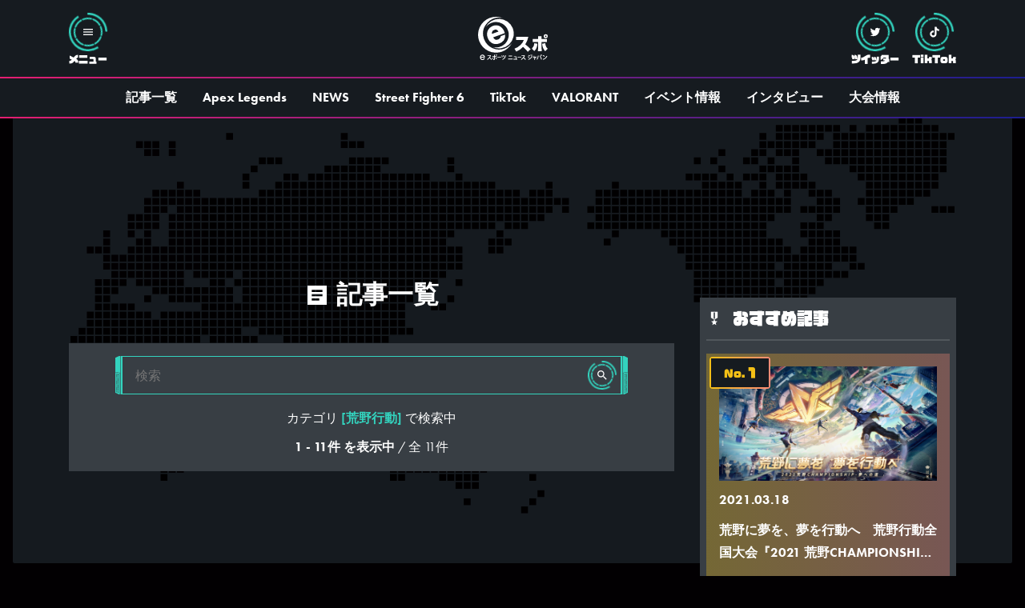

--- FILE ---
content_type: text/html; charset=UTF-8
request_url: https://esportsnewsjapan.jp/category/%E8%8D%92%E9%87%8E%E8%A1%8C%E5%8B%95/
body_size: 15485
content:
<!DOCTYPE html><html lang="ja"><head><meta charset="utf-8"><meta name="viewport" content="width=device-width, initial-scale=1.0"><link rel="stylesheet" media="print" onload="this.onload=null;this.media='all';" id="ao_optimized_gfonts" href="https://fonts.googleapis.com/css?family=Material+Icons+Sharp&amp;display=swap"><link media="all" href="https://esportsnewsjapan.jp/wp-content/cache/autoptimize/css/autoptimize_3e848196033e4ad83432a4d0d736718a.css" rel="stylesheet"><title>荒野行動 - eスポーツニュースジャパン 「eスポ」</title><link rel="shortcut icon" href="https://esportsnewsjapan.jp/wp-content/themes/enj/images/favicon.ico"><link rel="stylesheet" href="https://unpkg.com/scroll-hint@1.1.10/css/scroll-hint.css">  <script src="https://unpkg.com/scroll-hint@1.1.10/js/scroll-hint.js" defer></script> <script src="https://unpkg.com/swiper@6.3.5/swiper-bundle.min.js" defer></script> <script src="https://unpkg.com/smoothscroll-polyfill@0.4.4/dist/smoothscroll.min.js" defer></script> <script src="https://esportsnewsjapan.jp/wp-content/themes/enj/javascripts/libraries/greensock/TweenMax.min.js" type="text/javascript" defer></script> <script src="https://esportsnewsjapan.jp/wp-content/themes/enj/javascripts/libraries/greensock/plugins/ScrollToPlugin.min.js" type="text/javascript" defer></script> <script src="https://esportsnewsjapan.jp/wp-content/themes/enj/javascripts/libraries/scrollmagic/minified/ScrollMagic.min.js" type="text/javascript" defer></script> <script src="https://esportsnewsjapan.jp/wp-content/themes/enj/javascripts/libraries/scrollmagic/minified/plugins/animation.gsap.min.js" type="text/javascript" defer></script> <script src="https://esportsnewsjapan.jp/wp-content/themes/enj/javascripts/libraries/scrollmagic/minified/plugins/debug.addIndicators.min.js" type="text/javascript" defer></script> <script src="https://esportsnewsjapan.jp/wp-content/themes/enj/javascripts/libraries/letteranimation.min.js" type="text/javascript" defer></script> <script src="https://esportsnewsjapan.jp/wp-content/cache/autoptimize/js/autoptimize_single_912dccc721cdd5c86351b5078d7821b9.js" type="text/javascript" defer></script>    <script defer src="https://www.googletagmanager.com/gtag/js?id=G-MJGH6T777P"></script> <script defer src="[data-uri]"></script>  <script defer src="[data-uri]"></script> <meta name="robots" content="max-image-preview:large" /><link rel="canonical" href="https://esportsnewsjapan.jp/category/%e8%8d%92%e9%87%8e%e8%a1%8c%e5%8b%95/" /><meta name="generator" content="All in One SEO (AIOSEO) 4.9.2" /> <script type="application/ld+json" class="aioseo-schema">{"@context":"https:\/\/schema.org","@graph":[{"@type":"BreadcrumbList","@id":"https:\/\/esportsnewsjapan.jp\/category\/%E8%8D%92%E9%87%8E%E8%A1%8C%E5%8B%95\/#breadcrumblist","itemListElement":[{"@type":"ListItem","@id":"https:\/\/esportsnewsjapan.jp#listItem","position":1,"name":"\u30db\u30fc\u30e0","item":"https:\/\/esportsnewsjapan.jp","nextItem":{"@type":"ListItem","@id":"https:\/\/esportsnewsjapan.jp\/category\/%e8%8d%92%e9%87%8e%e8%a1%8c%e5%8b%95\/#listItem","name":"\u8352\u91ce\u884c\u52d5"}},{"@type":"ListItem","@id":"https:\/\/esportsnewsjapan.jp\/category\/%e8%8d%92%e9%87%8e%e8%a1%8c%e5%8b%95\/#listItem","position":2,"name":"\u8352\u91ce\u884c\u52d5","previousItem":{"@type":"ListItem","@id":"https:\/\/esportsnewsjapan.jp#listItem","name":"\u30db\u30fc\u30e0"}}]},{"@type":"CollectionPage","@id":"https:\/\/esportsnewsjapan.jp\/category\/%E8%8D%92%E9%87%8E%E8%A1%8C%E5%8B%95\/#collectionpage","url":"https:\/\/esportsnewsjapan.jp\/category\/%E8%8D%92%E9%87%8E%E8%A1%8C%E5%8B%95\/","name":"\u8352\u91ce\u884c\u52d5 - e\u30b9\u30dd\u30fc\u30c4\u30cb\u30e5\u30fc\u30b9\u30b8\u30e3\u30d1\u30f3 \u300ce\u30b9\u30dd\u300d","inLanguage":"ja","isPartOf":{"@id":"https:\/\/esportsnewsjapan.jp\/#website"},"breadcrumb":{"@id":"https:\/\/esportsnewsjapan.jp\/category\/%E8%8D%92%E9%87%8E%E8%A1%8C%E5%8B%95\/#breadcrumblist"}},{"@type":"Organization","@id":"https:\/\/esportsnewsjapan.jp\/#organization","name":"e\u30b9\u30dd","description":"e\u30b9\u30dd\u30fc\u30c4\u306e\u3042\u3089\u3086\u308b\u6700\u65b0\u60c5\u5831\u3092\u304a\u5c4a\u3051\u3057\u307e\u3059\u3002","url":"https:\/\/esportsnewsjapan.jp\/","logo":{"@type":"ImageObject","url":"https:\/\/esportsnewsjapan.jp\/wp-content\/themes\/enj\/images\/logo.svg","@id":"https:\/\/esportsnewsjapan.jp\/category\/%E8%8D%92%E9%87%8E%E8%A1%8C%E5%8B%95\/#organizationLogo"},"image":{"@id":"https:\/\/esportsnewsjapan.jp\/category\/%E8%8D%92%E9%87%8E%E8%A1%8C%E5%8B%95\/#organizationLogo"}},{"@type":"WebSite","@id":"https:\/\/esportsnewsjapan.jp\/#website","url":"https:\/\/esportsnewsjapan.jp\/","name":"e\u30b9\u30dd\u30fc\u30c4\u30cb\u30e5\u30fc\u30b9\u30b8\u30e3\u30d1\u30f3 \u300ce\u30b9\u30dd\u300d","description":"e\u30b9\u30dd\u30fc\u30c4\u306e\u3042\u3089\u3086\u308b\u6700\u65b0\u60c5\u5831\u3092\u304a\u5c4a\u3051\u3057\u307e\u3059\u3002","inLanguage":"ja","publisher":{"@id":"https:\/\/esportsnewsjapan.jp\/#organization"}}]}</script> <link href='https://fonts.gstatic.com' crossorigin='anonymous' rel='preconnect' /> <script type="text/javascript" id="wpp-js" src="https://esportsnewsjapan.jp/wp-content/plugins/wordpress-popular-posts/assets/js/wpp.min.js?ver=7.3.6" data-sampling="0" data-sampling-rate="100" data-api-url="https://esportsnewsjapan.jp/wp-json/wordpress-popular-posts" data-post-id="0" data-token="7adc1fe901" data-lang="0" data-debug="0"></script> <link rel="alternate" type="application/rss+xml" title="eスポーツニュースジャパン 「eスポ」 &raquo; 荒野行動 カテゴリーのフィード" href="https://esportsnewsjapan.jp/category/%e8%8d%92%e9%87%8e%e8%a1%8c%e5%8b%95/feed/" /><style id='wp-img-auto-sizes-contain-inline-css' type='text/css'>img:is([sizes=auto i],[sizes^="auto," i]){contain-intrinsic-size:3000px 1500px}
/*# sourceURL=wp-img-auto-sizes-contain-inline-css */</style><style id='wp-emoji-styles-inline-css' type='text/css'>img.wp-smiley, img.emoji {
		display: inline !important;
		border: none !important;
		box-shadow: none !important;
		height: 1em !important;
		width: 1em !important;
		margin: 0 0.07em !important;
		vertical-align: -0.1em !important;
		background: none !important;
		padding: 0 !important;
	}
/*# sourceURL=wp-emoji-styles-inline-css */</style><style id='classic-theme-styles-inline-css' type='text/css'>/*! This file is auto-generated */
.wp-block-button__link{color:#fff;background-color:#32373c;border-radius:9999px;box-shadow:none;text-decoration:none;padding:calc(.667em + 2px) calc(1.333em + 2px);font-size:1.125em}.wp-block-file__button{background:#32373c;color:#fff;text-decoration:none}
/*# sourceURL=/wp-includes/css/classic-themes.min.css */</style><style id='toc-screen-inline-css' type='text/css'>div#toc_container {background: #ebebeb;border: 1px solid #aaaaaa;}div#toc_container p.toc_title {color: #000;}
/*# sourceURL=toc-screen-inline-css */</style> <script defer type="text/javascript" src="https://esportsnewsjapan.jp/wp-includes/js/jquery/jquery.min.js?ver=3.7.1" id="jquery-core-js"></script> <script defer type="text/javascript" src="https://esportsnewsjapan.jp/wp-includes/js/jquery/jquery-migrate.min.js?ver=3.4.1" id="jquery-migrate-js"></script> <link rel="https://api.w.org/" href="https://esportsnewsjapan.jp/wp-json/" /><link rel="alternate" title="JSON" type="application/json" href="https://esportsnewsjapan.jp/wp-json/wp/v2/categories/9" /><link rel="EditURI" type="application/rsd+xml" title="RSD" href="https://esportsnewsjapan.jp/xmlrpc.php?rsd" /><style id="wpp-loading-animation-styles">@-webkit-keyframes bgslide{from{background-position-x:0}to{background-position-x:-200%}}@keyframes bgslide{from{background-position-x:0}to{background-position-x:-200%}}.wpp-widget-block-placeholder,.wpp-shortcode-placeholder{margin:0 auto;width:60px;height:3px;background:#dd3737;background:linear-gradient(90deg,#dd3737 0%,#571313 10%,#dd3737 100%);background-size:200% auto;border-radius:3px;-webkit-animation:bgslide 1s infinite linear;animation:bgslide 1s infinite linear}</style><link rel="icon" href="https://esportsnewsjapan.jp/wp-content/uploads/2022/02/logo.png" sizes="32x32" /><link rel="icon" href="https://esportsnewsjapan.jp/wp-content/uploads/2022/02/logo.png" sizes="192x192" /><link rel="apple-touch-icon" href="https://esportsnewsjapan.jp/wp-content/uploads/2022/02/logo.png" /><meta name="msapplication-TileImage" content="https://esportsnewsjapan.jp/wp-content/uploads/2022/02/logo.png" /><style type="text/css" id="wp-custom-css">・site {背景色: #ffffff}</style><style id='wp-block-heading-inline-css' type='text/css'>h1:where(.wp-block-heading).has-background,h2:where(.wp-block-heading).has-background,h3:where(.wp-block-heading).has-background,h4:where(.wp-block-heading).has-background,h5:where(.wp-block-heading).has-background,h6:where(.wp-block-heading).has-background{padding:1.25em 2.375em}h1.has-text-align-left[style*=writing-mode]:where([style*=vertical-lr]),h1.has-text-align-right[style*=writing-mode]:where([style*=vertical-rl]),h2.has-text-align-left[style*=writing-mode]:where([style*=vertical-lr]),h2.has-text-align-right[style*=writing-mode]:where([style*=vertical-rl]),h3.has-text-align-left[style*=writing-mode]:where([style*=vertical-lr]),h3.has-text-align-right[style*=writing-mode]:where([style*=vertical-rl]),h4.has-text-align-left[style*=writing-mode]:where([style*=vertical-lr]),h4.has-text-align-right[style*=writing-mode]:where([style*=vertical-rl]),h5.has-text-align-left[style*=writing-mode]:where([style*=vertical-lr]),h5.has-text-align-right[style*=writing-mode]:where([style*=vertical-rl]),h6.has-text-align-left[style*=writing-mode]:where([style*=vertical-lr]),h6.has-text-align-right[style*=writing-mode]:where([style*=vertical-rl]){rotate:180deg}
/*# sourceURL=https://esportsnewsjapan.jp/wp-includes/blocks/heading/style.min.css */</style><style id='wp-block-image-inline-css' type='text/css'>.wp-block-image>a,.wp-block-image>figure>a{display:inline-block}.wp-block-image img{box-sizing:border-box;height:auto;max-width:100%;vertical-align:bottom}@media not (prefers-reduced-motion){.wp-block-image img.hide{visibility:hidden}.wp-block-image img.show{animation:show-content-image .4s}}.wp-block-image[style*=border-radius] img,.wp-block-image[style*=border-radius]>a{border-radius:inherit}.wp-block-image.has-custom-border img{box-sizing:border-box}.wp-block-image.aligncenter{text-align:center}.wp-block-image.alignfull>a,.wp-block-image.alignwide>a{width:100%}.wp-block-image.alignfull img,.wp-block-image.alignwide img{height:auto;width:100%}.wp-block-image .aligncenter,.wp-block-image .alignleft,.wp-block-image .alignright,.wp-block-image.aligncenter,.wp-block-image.alignleft,.wp-block-image.alignright{display:table}.wp-block-image .aligncenter>figcaption,.wp-block-image .alignleft>figcaption,.wp-block-image .alignright>figcaption,.wp-block-image.aligncenter>figcaption,.wp-block-image.alignleft>figcaption,.wp-block-image.alignright>figcaption{caption-side:bottom;display:table-caption}.wp-block-image .alignleft{float:left;margin:.5em 1em .5em 0}.wp-block-image .alignright{float:right;margin:.5em 0 .5em 1em}.wp-block-image .aligncenter{margin-left:auto;margin-right:auto}.wp-block-image :where(figcaption){margin-bottom:1em;margin-top:.5em}.wp-block-image.is-style-circle-mask img{border-radius:9999px}@supports ((-webkit-mask-image:none) or (mask-image:none)) or (-webkit-mask-image:none){.wp-block-image.is-style-circle-mask img{border-radius:0;-webkit-mask-image:url('data:image/svg+xml;utf8,<svg viewBox="0 0 100 100" xmlns="http://www.w3.org/2000/svg"><circle cx="50" cy="50" r="50"/></svg>');mask-image:url('data:image/svg+xml;utf8,<svg viewBox="0 0 100 100" xmlns="http://www.w3.org/2000/svg"><circle cx="50" cy="50" r="50"/></svg>');mask-mode:alpha;-webkit-mask-position:center;mask-position:center;-webkit-mask-repeat:no-repeat;mask-repeat:no-repeat;-webkit-mask-size:contain;mask-size:contain}}:root :where(.wp-block-image.is-style-rounded img,.wp-block-image .is-style-rounded img){border-radius:9999px}.wp-block-image figure{margin:0}.wp-lightbox-container{display:flex;flex-direction:column;position:relative}.wp-lightbox-container img{cursor:zoom-in}.wp-lightbox-container img:hover+button{opacity:1}.wp-lightbox-container button{align-items:center;backdrop-filter:blur(16px) saturate(180%);background-color:#5a5a5a40;border:none;border-radius:4px;cursor:zoom-in;display:flex;height:20px;justify-content:center;opacity:0;padding:0;position:absolute;right:16px;text-align:center;top:16px;width:20px;z-index:100}@media not (prefers-reduced-motion){.wp-lightbox-container button{transition:opacity .2s ease}}.wp-lightbox-container button:focus-visible{outline:3px auto #5a5a5a40;outline:3px auto -webkit-focus-ring-color;outline-offset:3px}.wp-lightbox-container button:hover{cursor:pointer;opacity:1}.wp-lightbox-container button:focus{opacity:1}.wp-lightbox-container button:focus,.wp-lightbox-container button:hover,.wp-lightbox-container button:not(:hover):not(:active):not(.has-background){background-color:#5a5a5a40;border:none}.wp-lightbox-overlay{box-sizing:border-box;cursor:zoom-out;height:100vh;left:0;overflow:hidden;position:fixed;top:0;visibility:hidden;width:100%;z-index:100000}.wp-lightbox-overlay .close-button{align-items:center;cursor:pointer;display:flex;justify-content:center;min-height:40px;min-width:40px;padding:0;position:absolute;right:calc(env(safe-area-inset-right) + 16px);top:calc(env(safe-area-inset-top) + 16px);z-index:5000000}.wp-lightbox-overlay .close-button:focus,.wp-lightbox-overlay .close-button:hover,.wp-lightbox-overlay .close-button:not(:hover):not(:active):not(.has-background){background:none;border:none}.wp-lightbox-overlay .lightbox-image-container{height:var(--wp--lightbox-container-height);left:50%;overflow:hidden;position:absolute;top:50%;transform:translate(-50%,-50%);transform-origin:top left;width:var(--wp--lightbox-container-width);z-index:9999999999}.wp-lightbox-overlay .wp-block-image{align-items:center;box-sizing:border-box;display:flex;height:100%;justify-content:center;margin:0;position:relative;transform-origin:0 0;width:100%;z-index:3000000}.wp-lightbox-overlay .wp-block-image img{height:var(--wp--lightbox-image-height);min-height:var(--wp--lightbox-image-height);min-width:var(--wp--lightbox-image-width);width:var(--wp--lightbox-image-width)}.wp-lightbox-overlay .wp-block-image figcaption{display:none}.wp-lightbox-overlay button{background:none;border:none}.wp-lightbox-overlay .scrim{background-color:#fff;height:100%;opacity:.9;position:absolute;width:100%;z-index:2000000}.wp-lightbox-overlay.active{visibility:visible}@media not (prefers-reduced-motion){.wp-lightbox-overlay.active{animation:turn-on-visibility .25s both}.wp-lightbox-overlay.active img{animation:turn-on-visibility .35s both}.wp-lightbox-overlay.show-closing-animation:not(.active){animation:turn-off-visibility .35s both}.wp-lightbox-overlay.show-closing-animation:not(.active) img{animation:turn-off-visibility .25s both}.wp-lightbox-overlay.zoom.active{animation:none;opacity:1;visibility:visible}.wp-lightbox-overlay.zoom.active .lightbox-image-container{animation:lightbox-zoom-in .4s}.wp-lightbox-overlay.zoom.active .lightbox-image-container img{animation:none}.wp-lightbox-overlay.zoom.active .scrim{animation:turn-on-visibility .4s forwards}.wp-lightbox-overlay.zoom.show-closing-animation:not(.active){animation:none}.wp-lightbox-overlay.zoom.show-closing-animation:not(.active) .lightbox-image-container{animation:lightbox-zoom-out .4s}.wp-lightbox-overlay.zoom.show-closing-animation:not(.active) .lightbox-image-container img{animation:none}.wp-lightbox-overlay.zoom.show-closing-animation:not(.active) .scrim{animation:turn-off-visibility .4s forwards}}@keyframes show-content-image{0%{visibility:hidden}99%{visibility:hidden}to{visibility:visible}}@keyframes turn-on-visibility{0%{opacity:0}to{opacity:1}}@keyframes turn-off-visibility{0%{opacity:1;visibility:visible}99%{opacity:0;visibility:visible}to{opacity:0;visibility:hidden}}@keyframes lightbox-zoom-in{0%{transform:translate(calc((-100vw + var(--wp--lightbox-scrollbar-width))/2 + var(--wp--lightbox-initial-left-position)),calc(-50vh + var(--wp--lightbox-initial-top-position))) scale(var(--wp--lightbox-scale))}to{transform:translate(-50%,-50%) scale(1)}}@keyframes lightbox-zoom-out{0%{transform:translate(-50%,-50%) scale(1);visibility:visible}99%{visibility:visible}to{transform:translate(calc((-100vw + var(--wp--lightbox-scrollbar-width))/2 + var(--wp--lightbox-initial-left-position)),calc(-50vh + var(--wp--lightbox-initial-top-position))) scale(var(--wp--lightbox-scale));visibility:hidden}}
/*# sourceURL=https://esportsnewsjapan.jp/wp-includes/blocks/image/style.min.css */</style><style id='wp-block-list-inline-css' type='text/css'>ol,ul{box-sizing:border-box}:root :where(.wp-block-list.has-background){padding:1.25em 2.375em}
/*# sourceURL=https://esportsnewsjapan.jp/wp-includes/blocks/list/style.min.css */</style><style id='wp-block-paragraph-inline-css' type='text/css'>.is-small-text{font-size:.875em}.is-regular-text{font-size:1em}.is-large-text{font-size:2.25em}.is-larger-text{font-size:3em}.has-drop-cap:not(:focus):first-letter{float:left;font-size:8.4em;font-style:normal;font-weight:100;line-height:.68;margin:.05em .1em 0 0;text-transform:uppercase}body.rtl .has-drop-cap:not(:focus):first-letter{float:none;margin-left:.1em}p.has-drop-cap.has-background{overflow:hidden}:root :where(p.has-background){padding:1.25em 2.375em}:where(p.has-text-color:not(.has-link-color)) a{color:inherit}p.has-text-align-left[style*="writing-mode:vertical-lr"],p.has-text-align-right[style*="writing-mode:vertical-rl"]{rotate:180deg}
/*# sourceURL=https://esportsnewsjapan.jp/wp-includes/blocks/paragraph/style.min.css */</style></head><body itemscope itemtype="https://schema.org/WebPage" data-gtm-id="2576679"> <noscript><iframe src="https://www.googletagmanager.com/ns.html?id=GTM-M9QVN4D"
 height="0" width="0" style="display:none;visibility:hidden"></iframe></noscript><header class="header" data-fixed-header><div class="container"><div class="header__container"><div class="c c--jStart c__flex"> <button type="button" class="circle-button" data-hover="neon" data-target="drawer"><div class="circle-button__icon"> <i class="c material-icons" style="font-size: 16px;">menu</i> <img src="https://esportsnewsjapan.jp/wp-content/themes/enj/images/circle-button/inner-circle.svg" alt="サークルパーツ" class="cssanimation rotate" style="animation-iteration-count: infinite; animation-duration: 16s;" width="36" height="36"> <img src="https://esportsnewsjapan.jp/wp-content/themes/enj/images/circle-button/outer-circle.svg" alt="サークルパーツ" class="cssanimation rotate" style="animation-iteration-count: infinite; animation-duration: 8s;" width="48" height="48"></div><div class="theme-ff--vdl circle-button__text">メニュー</div> </button></div> <a href="https://esportsnewsjapan.jp" class="c c__fix" data-ripple data-hover="default" itemscope itemprop="url"><h1><img src="https://esportsnewsjapan.jp/wp-content/themes/enj/images/logo.svg" alt="eスポーツニュースジャパン 「eスポ」" witdh="86" height="54" itemprop="logo"></h1> </a><div class="c c--jEnd c__flex"> <a href="https://twitter.com/enj_official_" target="_blank" rel="noopener" type="button" class="circle-button ml--md d-none-down--lg" data-hover="neon"><div class="circle-button__icon"> <img src="https://esportsnewsjapan.jp/wp-content/themes/enj/images/sns/twitter-w.svg" alt="Twitter logo" width="16" height="16"> <img src="https://esportsnewsjapan.jp/wp-content/themes/enj/images/circle-button/inner-circle.svg" alt="サークルパーツ" class="cssanimation rotate" style="animation-iteration-count: infinite; animation-duration: 16s;" width="36" height="36"> <img src="https://esportsnewsjapan.jp/wp-content/themes/enj/images/circle-button/outer-circle.svg" alt="サークルパーツ" class="cssanimation rotate" style="animation-iteration-count: infinite; animation-duration: 8s;" width="48" height="48"></div><div class="theme-ff--vdl circle-button__text">ツイッター</div> </a> <a href="https://www.tiktok.com/@enj_official" target="_blank" rel="noopener" type="button" class="circle-button ml--md d-none-down--lg" data-hover="neon"><div class="circle-button__icon"> <img src="https://esportsnewsjapan.jp/wp-content/themes/enj/images/sns/tiktok-w.svg" alt="TikTok logo" width="16" height="16"> <img src="https://esportsnewsjapan.jp/wp-content/themes/enj/images/circle-button/inner-circle.svg" alt="サークルパーツ" class="cssanimation rotate" style="animation-iteration-count: infinite; animation-duration: 16s;" width="36" height="36"> <img src="https://esportsnewsjapan.jp/wp-content/themes/enj/images/circle-button/outer-circle.svg" alt="サークルパーツ" class="cssanimation rotate" style="animation-iteration-count: infinite; animation-duration: 8s;" width="48" height="48"></div><div class="theme-ff--vdl circle-button__text">TikTok</div> </a></div></div></div><hr class="theme-grad--horiz theme-line"></header><div class="head-navigation"><div class="container c"><div class="head-navigation__container"> <a href="https://esportsnewsjapan.jp/posts/" class="head-navigation__nav px--md py--sm button button--target c--jStart" data-ripple data-hover="default"  itemscope itemprop="url"> <span class="c" itemprop="name">記事一覧</span> <span class="button--target__lt cssanimation heartbeatSlow"></span> <span class="button--target__rt cssanimation heartbeatSlow"></span> <span class="button--target__lb cssanimation heartbeatSlow"></span> <span class="button--target__rb cssanimation heartbeatSlow"></span> <span class="button--target__bg"></span> </a> <a href="https://esportsnewsjapan.jp/category/apex/" class="head-navigation__nav px--md py--sm button button--target c--jStart" data-ripple data-hover="default"  itemscope itemprop="url"> <span class="c" itemprop="name">Apex Legends</span> <span class="button--target__lt cssanimation heartbeatSlow"></span> <span class="button--target__rt cssanimation heartbeatSlow"></span> <span class="button--target__lb cssanimation heartbeatSlow"></span> <span class="button--target__rb cssanimation heartbeatSlow"></span> <span class="button--target__bg"></span> </a> <a href="https://esportsnewsjapan.jp/category/news/" class="head-navigation__nav px--md py--sm button button--target c--jStart" data-ripple data-hover="default"  itemscope itemprop="url"> <span class="c" itemprop="name">NEWS</span> <span class="button--target__lt cssanimation heartbeatSlow"></span> <span class="button--target__rt cssanimation heartbeatSlow"></span> <span class="button--target__lb cssanimation heartbeatSlow"></span> <span class="button--target__rb cssanimation heartbeatSlow"></span> <span class="button--target__bg"></span> </a> <a href="https://esportsnewsjapan.jp/category/street-fighter-6/" class="head-navigation__nav px--md py--sm button button--target c--jStart" data-ripple data-hover="default"  itemscope itemprop="url"> <span class="c" itemprop="name">Street Fighter 6</span> <span class="button--target__lt cssanimation heartbeatSlow"></span> <span class="button--target__rt cssanimation heartbeatSlow"></span> <span class="button--target__lb cssanimation heartbeatSlow"></span> <span class="button--target__rb cssanimation heartbeatSlow"></span> <span class="button--target__bg"></span> </a> <a href="https://esportsnewsjapan.jp/category/tiktok/" class="head-navigation__nav px--md py--sm button button--target c--jStart" data-ripple data-hover="default"  itemscope itemprop="url"> <span class="c" itemprop="name">TikTok</span> <span class="button--target__lt cssanimation heartbeatSlow"></span> <span class="button--target__rt cssanimation heartbeatSlow"></span> <span class="button--target__lb cssanimation heartbeatSlow"></span> <span class="button--target__rb cssanimation heartbeatSlow"></span> <span class="button--target__bg"></span> </a> <a href="https://esportsnewsjapan.jp/category/valorant/" class="head-navigation__nav px--md py--sm button button--target c--jStart" data-ripple data-hover="default"  itemscope itemprop="url"> <span class="c" itemprop="name">VALORANT</span> <span class="button--target__lt cssanimation heartbeatSlow"></span> <span class="button--target__rt cssanimation heartbeatSlow"></span> <span class="button--target__lb cssanimation heartbeatSlow"></span> <span class="button--target__rb cssanimation heartbeatSlow"></span> <span class="button--target__bg"></span> </a> <a href="https://esportsnewsjapan.jp/category/%e3%82%a4%e3%83%99%e3%83%b3%e3%83%88%e6%83%85%e5%a0%b1/" class="head-navigation__nav px--md py--sm button button--target c--jStart" data-ripple data-hover="default"  itemscope itemprop="url"> <span class="c" itemprop="name">イベント情報</span> <span class="button--target__lt cssanimation heartbeatSlow"></span> <span class="button--target__rt cssanimation heartbeatSlow"></span> <span class="button--target__lb cssanimation heartbeatSlow"></span> <span class="button--target__rb cssanimation heartbeatSlow"></span> <span class="button--target__bg"></span> </a> <a href="https://esportsnewsjapan.jp/category/%e3%82%a4%e3%83%b3%e3%82%bf%e3%83%93%e3%83%a5%e3%83%bc/" class="head-navigation__nav px--md py--sm button button--target c--jStart" data-ripple data-hover="default"  itemscope itemprop="url"> <span class="c" itemprop="name">インタビュー</span> <span class="button--target__lt cssanimation heartbeatSlow"></span> <span class="button--target__rt cssanimation heartbeatSlow"></span> <span class="button--target__lb cssanimation heartbeatSlow"></span> <span class="button--target__rb cssanimation heartbeatSlow"></span> <span class="button--target__bg"></span> </a> <a href="https://esportsnewsjapan.jp/category/%e5%a4%a7%e4%bc%9a%e6%83%85%e5%a0%b1/" class="head-navigation__nav px--md py--sm button button--target c--jStart" data-ripple data-hover="default"  itemscope itemprop="url"> <span class="c" itemprop="name">大会情報</span> <span class="button--target__lt cssanimation heartbeatSlow"></span> <span class="button--target__rt cssanimation heartbeatSlow"></span> <span class="button--target__lb cssanimation heartbeatSlow"></span> <span class="button--target__rb cssanimation heartbeatSlow"></span> <span class="button--target__bg"></span> </a></div></div><hr class="theme-grad--horiz theme-line"></div><div id="drawer" class="drawer"><div class="drawer__head"> <button type="button" class="c cl--deep" data-hover="neon" data-target="drawer"> <i class="c material-icons" style="font-size: 24px;">arrow_left</i> <small class="theme-ff--vdl">トジル</small> </button> <img src="https://esportsnewsjapan.jp/wp-content/themes/enj/images/card/card-right.svg" alt="機械アイコン" width="52" height="24"></div><div class="drawer__content"><div class="p--sm"><form action="https://esportsnewsjapan.jp" method="get" class="side-machine side-machine--lg gtm-search-free-word" data-hover="neon" itemprop="potentialAction" itemscope itemtype="https://schema.org/SearchAction"> <img src="https://esportsnewsjapan.jp/wp-content/themes/enj/images/machine/side-left.svg" alt="検索ボックス" width="8" height="48"> <label class="side-machine__input side-machine__input--icon"><meta itemprop="target" content="https://{domain}/?s={s}"/> <input type="text" name="s" value="" placeholder="検索" itemprop="query"> <button type="submit" class="circle-button"><div class="circle-button__icon"> <i class="c material-icons" style="font-size: 16px;">search</i> <img src="https://esportsnewsjapan.jp/wp-content/themes/enj/images/circle-button/inner-circle.svg" alt="検索ボタン" class="cssanimation rotate" style="animation-iteration-count: infinite; animation-duration: 16s;" width="28" height="28"> <img src="https://esportsnewsjapan.jp/wp-content/themes/enj/images/circle-button/outer-circle.svg" alt="検索ボタン" class="cssanimation rotate" style="animation-iteration-count: infinite; animation-duration: 8s;" width="36" height="36"></div> </button> </label> <img src="https://esportsnewsjapan.jp/wp-content/themes/enj/images/machine/side-right.svg" alt="検索ボックス" width="8" height="48"></form></div><hr class="theme-line bg--pale"><div class="c c--jStart p--sm reset--lineHeight cl--light"> <i class="c material-icons mr--sm" style="font-size: 16px;">near_me</i> <small class="theme-ff--vdl">ナビゲーション</small></div><nav itemprop="hasPart" itemscope itemtype="http://schema.org/SiteNavigationElement"><ul class="list"><li> <a href="https://esportsnewsjapan.jp" class="list__item button button--target button--full c--jStart" data-ripple data-hover="default"  itemscope itemprop="url"> <span class="c" itemprop="name">ホーム</span> <span class="button--target__lt cssanimation heartbeatSlow"></span> <span class="button--target__rt cssanimation heartbeatSlow"></span> <span class="button--target__lb cssanimation heartbeatSlow"></span> <span class="button--target__rb cssanimation heartbeatSlow"></span> <span class="button--target__bg"></span> </a></li><li> <a href="https://esportsnewsjapan.jp/posts/" class="list__item button button--target button--full c--jStart" data-ripple data-hover="default" data-button-target="active" itemscope itemprop="url"> <span class="c" itemprop="name">eスポーツ記事一覧</span> <span class="button--target__lt cssanimation heartbeatSlow"></span> <span class="button--target__rt cssanimation heartbeatSlow"></span> <span class="button--target__lb cssanimation heartbeatSlow"></span> <span class="button--target__rb cssanimation heartbeatSlow"></span> <span class="button--target__bg"></span> </a></li><li> <a href="https://esportsnewsjapan.jp/players/" class="list__item button button--target button--full c--jStart" data-ripple data-hover="default"  itemscope itemprop="url"> <span class="c" itemprop="name">プレイヤー一覧</span> <span class="button--target__lt cssanimation heartbeatSlow"></span> <span class="button--target__rt cssanimation heartbeatSlow"></span> <span class="button--target__lb cssanimation heartbeatSlow"></span> <span class="button--target__rb cssanimation heartbeatSlow"></span> <span class="button--target__bg"></span> </a></li><li> <a href="https://esportsnewsjapan.jp/contact-team/" class="list__item button button--target button--full c--jStart" data-ripple data-hover="default"  itemscope itemprop="url"> <span class="c" itemprop="name">編集チームにお問い合わせ</span> <span class="button--target__lt cssanimation heartbeatSlow"></span> <span class="button--target__rt cssanimation heartbeatSlow"></span> <span class="button--target__lb cssanimation heartbeatSlow"></span> <span class="button--target__rb cssanimation heartbeatSlow"></span> <span class="button--target__bg"></span> </a></li><li> <a href="https://esportsnewsjapan.jp/contact-provision/" class="list__item button button--target button--full c--jStart" data-ripple data-hover="default"  itemscope itemprop="url"> <span class="c" itemprop="name">情報提供のお問い合わせ</span> <span class="button--target__lt cssanimation heartbeatSlow"></span> <span class="button--target__rt cssanimation heartbeatSlow"></span> <span class="button--target__lb cssanimation heartbeatSlow"></span> <span class="button--target__rb cssanimation heartbeatSlow"></span> <span class="button--target__bg"></span> </a></li></ul></nav><hr class="theme-line bg--pale"><div class="c c--jStart p--sm reset--lineHeight cl--light"> <i class="c material-icons mr--sm" style="font-size: 16px;">local_offer</i> <small class="theme-ff--vdl">トレンドタグ</small></div><div class="px--md py--sm"><div class="tag"> <a href="https://esportsnewsjapan.jp/category/news/" class="tag__item" data-ripple data-hover="default" itemscope itemprop="url"> <span itemprop="name">NEWS</span> </a> <a href="https://esportsnewsjapan.jp/category/valorant/" class="tag__item" data-ripple data-hover="default" itemscope itemprop="url"> <span itemprop="name">VALORANT</span> </a> <a href="https://esportsnewsjapan.jp/category/%e5%a4%a7%e4%bc%9a%e6%83%85%e5%a0%b1/" class="tag__item" data-ripple data-hover="default" itemscope itemprop="url"> <span itemprop="name">大会情報</span> </a> <a href="https://esportsnewsjapan.jp/category/league-of-legends/" class="tag__item" data-ripple data-hover="default" itemscope itemprop="url"> <span itemprop="name">League of Legends</span> </a> <a href="https://esportsnewsjapan.jp/category/apex/" class="tag__item" data-ripple data-hover="default" itemscope itemprop="url"> <span itemprop="name">Apex Legends</span> </a> <a href="https://esportsnewsjapan.jp/category/valorant/vct/" class="tag__item" data-ripple data-hover="default" itemscope itemprop="url"> <span itemprop="name">VCT</span> </a> <a href="https://esportsnewsjapan.jp/category/%e5%a4%a7%e4%bc%9a%e3%83%ac%e3%83%9d%e3%83%bc%e3%83%88/" class="tag__item" data-ripple data-hover="default" itemscope itemprop="url"> <span itemprop="name">大会レポート</span> </a> <a href="https://esportsnewsjapan.jp/category/%e9%81%b8%e6%89%8b/" class="tag__item" data-ripple data-hover="default" itemscope itemprop="url"> <span itemprop="name">選手</span> </a> <a href="https://esportsnewsjapan.jp/category/%e3%83%81%e3%83%bc%e3%83%a0%e6%83%85%e5%a0%b1/" class="tag__item" data-ripple data-hover="default" itemscope itemprop="url"> <span itemprop="name">チーム情報</span> </a> <a href="https://esportsnewsjapan.jp/category/%e3%83%ac%e3%83%93%e3%83%a5%e3%83%bc/" class="tag__item" data-ripple data-hover="default" itemscope itemprop="url"> <span itemprop="name">レビュー</span> </a> <a href="https://esportsnewsjapan.jp/category/%e3%82%a4%e3%83%99%e3%83%b3%e3%83%88%e6%83%85%e5%a0%b1/" class="tag__item" data-ripple data-hover="default" itemscope itemprop="url"> <span itemprop="name">イベント情報</span> </a> <a href="https://esportsnewsjapan.jp/category/%e3%82%a4%e3%83%b3%e3%82%bf%e3%83%93%e3%83%a5%e3%83%bc/" class="tag__item" data-ripple data-hover="default" itemscope itemprop="url"> <span itemprop="name">インタビュー</span> </a> <a href="https://esportsnewsjapan.jp/category/%e9%80%9f%e5%a0%b1/" class="tag__item" data-ripple data-hover="default" itemscope itemprop="url"> <span itemprop="name">結果速報</span> </a> <a href="https://esportsnewsjapan.jp/category/pubg/" class="tag__item" data-ripple data-hover="default" itemscope itemprop="url"> <span itemprop="name">PUBG</span> </a> <a href="https://esportsnewsjapan.jp/category/street-fighter-6/" class="tag__item" data-ripple data-hover="default" itemscope itemprop="url"> <span itemprop="name">Street Fighter 6</span> </a> <a href="https://esportsnewsjapan.jp/category/apex/algs/" class="tag__item" data-ripple data-hover="default" itemscope itemprop="url"> <span itemprop="name">ALGS</span> </a></div></div></div></div><div id="scrim" class="scrim" data-toggle-fade data-target></div><main class="main"><div id="loading" class="loading"><div class="loading__content"><div></div><div></div><div></div><div></div><div></div><div></div><div></div><div></div><div></div></div></div><div class="worldmap cssanimation" data-show-class="fadeIn" data-fixed-content><div class="worldmap__container"> <img src="https://esportsnewsjapan.jp/wp-content/themes/enj/images/worldmap.svg" alt="worldmap" class="worldmap__image"></div></div><div class="main__app container"><div class="main__content"><section id="news" class="main__section"><h2 class="main__title"> <i class="c material-icons mr--sm" style="font-size: inherit;">article</i><div class="fw--black">記事一覧</div></h2><div class="c c--col mt--lg p--md bg--deep"><form action="https://esportsnewsjapan.jp" method="get" class="side-machine side-machine--xl gtm-search-free-word" data-hover="neon" itemprop="potentialAction" itemscope itemtype="https://schema.org/SearchAction"> <img src="https://esportsnewsjapan.jp/wp-content/themes/enj/images/machine/side-left.svg" alt="検索ボックス" width="8" height="48"> <label class="side-machine__input side-machine__input--icon"><meta itemprop="target" content="https://{domain}/?s={s}"/> <input type="text" name="s" value="" placeholder="検索" itemprop="query"> <button type="submit" class="circle-button"><div class="circle-button__icon"> <i class="c material-icons" style="font-size: 16px;">search</i> <img src="https://esportsnewsjapan.jp/wp-content/themes/enj/images/circle-button/inner-circle.svg" alt="検索ボタン" class="cssanimation rotate" style="animation-iteration-count: infinite; animation-duration: 16s;" width="28" height="28"> <img src="https://esportsnewsjapan.jp/wp-content/themes/enj/images/circle-button/outer-circle.svg" alt="検索ボタン" class="cssanimation rotate" style="animation-iteration-count: infinite; animation-duration: 8s;" width="36" height="36"></div> </button> </label> <img src="https://esportsnewsjapan.jp/wp-content/themes/enj/images/machine/side-right.svg" alt="検索ボックス" width="8" height="48"></form><div class="c mt--md"> <span>カテゴリ</span> <span class="ml--xs fw--bold theme-cl--secondLight">[荒野行動]</span> <span class="ml--xs">で検索中</span></div><div class="c mt--sm"> <span class="fw--bold">1 - 11件 を表示中</span> <span class="ml--xs">/ 全 11件</span></div></div><div class="grid pt--lg"><article
 class="grid__item c--col cssanimation js-show-animation"
 data-grid-col="1"
 data-grid-md-col="2"
 data-show-class="bounceInLeft"
 itemscope="itemscope"
 itemtype="http://schema.org/BlogPosting"
 itemprop="blogPost"> <a href="https://esportsnewsjapan.jp/%e3%80%8c%e9%85%8d%e4%bf%a1%e3%81%af%e6%97%a5%e5%b8%b8%e7%94%9f%e6%b4%bb%e3%81%ae%e4%b8%80%e9%83%a8%e3%80%81%e7%b6%99%e7%b6%9a%e3%81%af%e5%8a%9b%e3%81%aa%e3%82%8a%e3%80%8dtiktok-%e3%83%88%e3%83%83/" class="d-contents" itemscope itemprop="url"><div class="card bg--deep c__flex" data-ripple data-hover="default"><div class="article__side"><div itemprop="image" itemscope itemtype="https://schema.org/ImageObject" class="article__thumbnail"> <img src="https://esportsnewsjapan.jp/wp-content/uploads/2023/11/53ちゃん-アイキャッチ-6-1200x630.png" alt="noimage" class="card__thumbnail" itemprop="thumbnailUrl"><meta itemprop="url" content="https://esportsnewsjapan.jp/wp-content/uploads/2023/11/53ちゃん-アイキャッチ-6-1200x630.png"></div><div class="card__body"><div class="c c--wrap c--jStart m-container--xs"> <time datetime="2023-11-29" class="c c--jStart cl--hoary reset--lineHeight m--xs fw--bold" itemprop="datePublished">2023.11.29</time></div><h3 class="card__title mt--md" itemprop="name">「配信は日常生活の一部、継続は力なり」TikTok トップゲームクリエイター &#8220;🚯*53ちゃん*🚯&#8221;。ゲームクリエイターとしての活動の秘訣を紐解くー</h3></div></div><hr class="theme-line bg--hoary d-none-up--md"><div class="p--md"><div class="tag"> <object class="c"> <a href="https://esportsnewsjapan.jp/category/tiktok/" class="tag__item gtm-click-link-common"  data-ripple data-hover="default" data-gtm-click-common-type="tag_TikTok" data-gtm-click-common-value="id_128" itemscope itemprop="url"> <span itemprop="name">TikTok</span> </a> </object> <object class="c"> <a href="https://esportsnewsjapan.jp/category/tiktok/tiktok-live/" class="tag__item gtm-click-link-common"  data-ripple data-hover="default" data-gtm-click-common-type="tag_TikTok LIVE" data-gtm-click-common-value="id_129" itemscope itemprop="url"> <span itemprop="name">TikTok LIVE</span> </a> </object> <object class="c"> <a href="https://esportsnewsjapan.jp/category/%e3%82%a4%e3%83%b3%e3%82%bf%e3%83%93%e3%83%a5%e3%83%bc/" class="tag__item gtm-click-link-common"  data-ripple data-hover="default" data-gtm-click-common-type="tag_インタビュー" data-gtm-click-common-value="id_13" itemscope itemprop="url"> <span itemprop="name">インタビュー</span> </a> </object> <object class="c"> <a href="https://esportsnewsjapan.jp/category/%e8%8d%92%e9%87%8e%e8%a1%8c%e5%8b%95/" class="tag__item gtm-click-link-common" data-tag-active data-ripple data-hover="default" data-gtm-click-common-type="tag_荒野行動" data-gtm-click-common-value="id_9" itemscope itemprop="url"> <span itemprop="name">荒野行動</span> </a> </object></div></div></div> </a><meta itemprop="author" content="eスポーツニュースジャパン 「eスポ」"><div itemprop="publisher" itemscope itemtype="https://schema.org/Organization"><div itemprop="logo" itemscope itemtype="https://schema.org/ImageObject"><meta itemprop="url" content="https://esportsnewsjapan.jp/wp-content/themes/enj/images/logo.svg"></div><meta itemprop="name" content="eスポーツニュースジャパン 「eスポ」"></div></article><article
 class="grid__item c--col cssanimation js-show-animation"
 data-grid-col="1"
 data-grid-md-col="2"
 data-show-class="bounceInLeft"
 itemscope="itemscope"
 itemtype="http://schema.org/BlogPosting"
 itemprop="blogPost"> <a href="https://esportsnewsjapan.jp/review-documentaly-kk/" class="d-contents" itemscope itemprop="url"><div class="card bg--deep c__flex" data-ripple data-hover="default"><div class="article__side"><div itemprop="image" itemscope itemtype="https://schema.org/ImageObject" class="article__thumbnail"> <img src="https://esportsnewsjapan.jp/wp-content/uploads/2023/09/新規プロジェクト-3-1200x630.jpg" alt="noimage" class="card__thumbnail" itemprop="thumbnailUrl"><meta itemprop="url" content="https://esportsnewsjapan.jp/wp-content/uploads/2023/09/新規プロジェクト-3-1200x630.jpg"></div><div class="card__body"><div class="c c--wrap c--jStart m-container--xs"> <time datetime="2023-09-26" class="c c--jStart cl--hoary reset--lineHeight m--xs fw--bold" itemprop="datePublished">2023.09.26</time></div><h3 class="card__title mt--md" itemprop="name">【おすすめ動画】少年はいかにして最強の座を掴んだのか？「荒野行動eスポーツドキュメンタリー『Road To Dream』第1話」</h3></div></div><hr class="theme-line bg--hoary d-none-up--md"><div class="p--md"><div class="tag"> <object class="c"> <a href="https://esportsnewsjapan.jp/category/%e3%83%ac%e3%83%93%e3%83%a5%e3%83%bc/" class="tag__item gtm-click-link-common"  data-ripple data-hover="default" data-gtm-click-common-type="tag_レビュー" data-gtm-click-common-value="id_124" itemscope itemprop="url"> <span itemprop="name">レビュー</span> </a> </object> <object class="c"> <a href="https://esportsnewsjapan.jp/category/%e8%8d%92%e9%87%8e%e8%a1%8c%e5%8b%95/" class="tag__item gtm-click-link-common" data-tag-active data-ripple data-hover="default" data-gtm-click-common-type="tag_荒野行動" data-gtm-click-common-value="id_9" itemscope itemprop="url"> <span itemprop="name">荒野行動</span> </a> </object></div></div></div> </a><meta itemprop="author" content="eスポーツニュースジャパン 「eスポ」"><div itemprop="publisher" itemscope itemtype="https://schema.org/Organization"><div itemprop="logo" itemscope itemtype="https://schema.org/ImageObject"><meta itemprop="url" content="https://esportsnewsjapan.jp/wp-content/themes/enj/images/logo.svg"></div><meta itemprop="name" content="eスポーツニュースジャパン 「eスポ」"></div></article><article
 class="grid__item c--col cssanimation js-show-animation"
 data-grid-col="1"
 data-grid-md-col="2"
 data-show-class="bounceInLeft"
 itemscope="itemscope"
 itemtype="http://schema.org/BlogPosting"
 itemprop="blogPost"> <a href="https://esportsnewsjapan.jp/cyberz%e3%80%81%e5%85%a8%e4%b8%96%e7%95%8c2-5%e5%84%84%e4%ba%ba%e3%81%ae%e3%83%a6%e3%83%bc%e3%82%b6%e3%83%bc%e6%95%b0%e3%82%92%e8%aa%87%e3%82%8b%e3%80%8e%e8%8d%92%e9%87%8e%e8%a1%8c%e5%8b%95%e3%80%8f/" class="d-contents" itemscope itemprop="url"><div class="card bg--deep c__flex" data-ripple data-hover="default"><div class="article__side"><div itemprop="image" itemscope itemtype="https://schema.org/ImageObject" class="article__thumbnail"> <img src="https://esportsnewsjapan.jp/wp-content/uploads/2021/08/main-1200x630.jpg" alt="noimage" class="card__thumbnail" itemprop="thumbnailUrl"><meta itemprop="url" content="https://esportsnewsjapan.jp/wp-content/uploads/2021/08/main-1200x630.jpg"></div><div class="card__body"><div class="c c--wrap c--jStart m-container--xs"> <time datetime="2021-08-08" class="c c--jStart cl--hoary reset--lineHeight m--xs fw--bold" itemprop="datePublished">2021.08.08</time></div><h3 class="card__title mt--md" itemprop="name">【News】CyberZ、全世界2.5億人のユーザー数を誇る『荒野行動』とパートナーシップを締結！– PR TIMES</h3></div></div><hr class="theme-line bg--hoary d-none-up--md"><div class="p--md"><div class="tag"> <object class="c"> <a href="https://esportsnewsjapan.jp/category/%e8%8d%92%e9%87%8e%e8%a1%8c%e5%8b%95/" class="tag__item gtm-click-link-common" data-tag-active data-ripple data-hover="default" data-gtm-click-common-type="tag_荒野行動" data-gtm-click-common-value="id_9" itemscope itemprop="url"> <span itemprop="name">荒野行動</span> </a> </object></div></div></div> </a><meta itemprop="author" content="eスポーツニュースジャパン 「eスポ」"><div itemprop="publisher" itemscope itemtype="https://schema.org/Organization"><div itemprop="logo" itemscope itemtype="https://schema.org/ImageObject"><meta itemprop="url" content="https://esportsnewsjapan.jp/wp-content/themes/enj/images/logo.svg"></div><meta itemprop="name" content="eスポーツニュースジャパン 「eスポ」"></div></article><article
 class="grid__item c--col cssanimation js-show-animation"
 data-grid-col="1"
 data-grid-md-col="2"
 data-show-class="bounceInLeft"
 itemscope="itemscope"
 itemtype="http://schema.org/BlogPosting"
 itemprop="blogPost"> <a href="https://esportsnewsjapan.jp/%e3%80%90news%e3%80%91%e8%8d%92%e9%87%8e%e8%a1%8c%e5%8b%95%e3%81%a7%e4%ba%ba%e6%b0%97%e3%81%ae%e3%80%8e%e3%82%8c%e3%82%93%e3%82%93%e3%81%84%e3%81%8d%e3%80%8f%e3%81%8c%e3%80%81%e3%82%b9%e3%83%88/" class="d-contents" itemscope itemprop="url"><div class="card bg--deep c__flex" data-ripple data-hover="default"><div class="article__side"><div itemprop="image" itemscope itemtype="https://schema.org/ImageObject" class="article__thumbnail"> <img src="https://esportsnewsjapan.jp/wp-content/uploads/2021/07/d82646-2-e3804c708f96eecd9c01-2.jpg" alt="noimage" class="card__thumbnail" itemprop="thumbnailUrl"><meta itemprop="url" content="https://esportsnewsjapan.jp/wp-content/uploads/2021/07/d82646-2-e3804c708f96eecd9c01-2.jpg"></div><div class="card__body"><div class="c c--wrap c--jStart m-container--xs"> <time datetime="2021-07-14" class="c c--jStart cl--hoary reset--lineHeight m--xs fw--bold" itemprop="datePublished">2021.07.14</time></div><h3 class="card__title mt--md" itemprop="name">【News】荒野行動で人気の『れんにき』が、ストリーマーとしてABUUU株式会社へ加入！– PR TIMES</h3></div></div><hr class="theme-line bg--hoary d-none-up--md"><div class="p--md"><div class="tag"> <object class="c"> <a href="https://esportsnewsjapan.jp/category/news/" class="tag__item gtm-click-link-common"  data-ripple data-hover="default" data-gtm-click-common-type="tag_NEWS" data-gtm-click-common-value="id_1" itemscope itemprop="url"> <span itemprop="name">NEWS</span> </a> </object> <object class="c"> <a href="https://esportsnewsjapan.jp/category/%e3%83%81%e3%83%bc%e3%83%a0%e6%83%85%e5%a0%b1/" class="tag__item gtm-click-link-common"  data-ripple data-hover="default" data-gtm-click-common-type="tag_チーム情報" data-gtm-click-common-value="id_42" itemscope itemprop="url"> <span itemprop="name">チーム情報</span> </a> </object> <object class="c"> <a href="https://esportsnewsjapan.jp/category/%e8%8d%92%e9%87%8e%e8%a1%8c%e5%8b%95/" class="tag__item gtm-click-link-common" data-tag-active data-ripple data-hover="default" data-gtm-click-common-type="tag_荒野行動" data-gtm-click-common-value="id_9" itemscope itemprop="url"> <span itemprop="name">荒野行動</span> </a> </object> <object class="c"> <a href="https://esportsnewsjapan.jp/category/%e9%81%b8%e6%89%8b/" class="tag__item gtm-click-link-common"  data-ripple data-hover="default" data-gtm-click-common-type="tag_選手" data-gtm-click-common-value="id_12" itemscope itemprop="url"> <span itemprop="name">選手</span> </a> </object></div></div></div> </a><meta itemprop="author" content="eスポーツニュースジャパン 「eスポ」"><div itemprop="publisher" itemscope itemtype="https://schema.org/Organization"><div itemprop="logo" itemscope itemtype="https://schema.org/ImageObject"><meta itemprop="url" content="https://esportsnewsjapan.jp/wp-content/themes/enj/images/logo.svg"></div><meta itemprop="name" content="eスポーツニュースジャパン 「eスポ」"></div></article><article
 class="grid__item c--col cssanimation js-show-animation"
 data-grid-col="1"
 data-grid-md-col="2"
 data-show-class="bounceInLeft"
 itemscope="itemscope"
 itemtype="http://schema.org/BlogPosting"
 itemprop="blogPost"> <a href="https://esportsnewsjapan.jp/%e3%80%90news%e3%80%91%e6%89%8b%e8%b6%8a%e7%a5%90%e4%b9%9f%e3%82%82%e7%94%9f%e5%87%ba%e6%bc%94%ef%bc%81%e8%b3%9e%e9%87%91%e7%b7%8f%e9%a1%8d1%e5%84%84%e5%86%86%e8%a6%8f%e6%a8%a1%e3%81%aee%e3%82%b9/" class="d-contents" itemscope itemprop="url"><div class="card bg--deep c__flex" data-ripple data-hover="default"><div class="article__side"><div itemprop="image" itemscope itemtype="https://schema.org/ImageObject" class="article__thumbnail"> <img src="https://esportsnewsjapan.jp/wp-content/uploads/2021/05/d39249-203-292291-1.jpg" alt="荒野行動 大会" class="card__thumbnail" itemprop="thumbnailUrl"><meta itemprop="url" content="https://esportsnewsjapan.jp/wp-content/uploads/2021/05/d39249-203-292291-1.jpg"></div><div class="card__body"><div class="c c--wrap c--jStart m-container--xs"> <time datetime="2021-05-29" class="c c--jStart cl--hoary reset--lineHeight m--xs fw--bold" itemprop="datePublished">2021.05.29</time></div><h3 class="card__title mt--md" itemprop="name">【News】手越祐也も生出演！賞金総額1億円規模のeスポーツ大会『2021 荒野CHAMPIONSHIP &#8211; 夢への道』がいよいよ開催！– PR TIMES</h3></div></div><hr class="theme-line bg--hoary d-none-up--md"><div class="p--md"><div class="tag"> <object class="c"> <a href="https://esportsnewsjapan.jp/category/news/" class="tag__item gtm-click-link-common"  data-ripple data-hover="default" data-gtm-click-common-type="tag_NEWS" data-gtm-click-common-value="id_1" itemscope itemprop="url"> <span itemprop="name">NEWS</span> </a> </object> <object class="c"> <a href="https://esportsnewsjapan.jp/category/%e5%a4%a7%e4%bc%9a%e6%83%85%e5%a0%b1/" class="tag__item gtm-click-link-common"  data-ripple data-hover="default" data-gtm-click-common-type="tag_大会情報" data-gtm-click-common-value="id_30" itemscope itemprop="url"> <span itemprop="name">大会情報</span> </a> </object> <object class="c"> <a href="https://esportsnewsjapan.jp/category/%e8%8d%92%e9%87%8e%e8%a1%8c%e5%8b%95/" class="tag__item gtm-click-link-common" data-tag-active data-ripple data-hover="default" data-gtm-click-common-type="tag_荒野行動" data-gtm-click-common-value="id_9" itemscope itemprop="url"> <span itemprop="name">荒野行動</span> </a> </object></div></div></div> </a><meta itemprop="author" content="eスポーツニュースジャパン 「eスポ」"><div itemprop="publisher" itemscope itemtype="https://schema.org/Organization"><div itemprop="logo" itemscope itemtype="https://schema.org/ImageObject"><meta itemprop="url" content="https://esportsnewsjapan.jp/wp-content/themes/enj/images/logo.svg"></div><meta itemprop="name" content="eスポーツニュースジャパン 「eスポ」"></div></article><article
 class="grid__item c--col cssanimation js-show-animation"
 data-grid-col="1"
 data-grid-md-col="2"
 data-show-class="bounceInLeft"
 itemscope="itemscope"
 itemtype="http://schema.org/BlogPosting"
 itemprop="blogPost"> <a href="https://esportsnewsjapan.jp/%e3%80%8e%e3%82%a8%e3%82%b4%e3%82%a8%e3%83%95%e3%82%a7%e3%82%af%e3%83%88%e3%80%8f%e3%80%81%e3%80%8e%e7%b5%82%e6%9c%ab%e3%81%ae%e3%82%a2%e3%83%bc%e3%82%ab%e3%83%bc%e3%82%b7%e3%83%a3%e3%80%8f%e3%80%81/" class="d-contents" itemscope itemprop="url"><div class="card bg--deep c__flex" data-ripple data-hover="default"><div class="article__side"><div itemprop="image" itemscope itemtype="https://schema.org/ImageObject" class="article__thumbnail"> <img src="https://esportsnewsjapan.jp/wp-content/uploads/2021/05/d39249-192-970928-1.jpg" alt="NetEase Connect 荒野行動 最新作" class="card__thumbnail" itemprop="thumbnailUrl"><meta itemprop="url" content="https://esportsnewsjapan.jp/wp-content/uploads/2021/05/d39249-192-970928-1.jpg"></div><div class="card__body"><div class="c c--wrap c--jStart m-container--xs"> <time datetime="2021-05-21" class="c c--jStart cl--hoary reset--lineHeight m--xs fw--bold" itemprop="datePublished">2021.05.21</time></div><h3 class="card__title mt--md" itemprop="name">【News】『エゴエフェクト』、『終末のアーカーシャ』、『荒野行動』、『Identity V 第五人格』など全14タイトルの最新情報が公開！– PR TIMES</h3></div></div><hr class="theme-line bg--hoary d-none-up--md"><div class="p--md"><div class="tag"> <object class="c"> <a href="https://esportsnewsjapan.jp/category/identity-v/" class="tag__item gtm-click-link-common"  data-ripple data-hover="default" data-gtm-click-common-type="tag_Identity V" data-gtm-click-common-value="id_43" itemscope itemprop="url"> <span itemprop="name">Identity V</span> </a> </object> <object class="c"> <a href="https://esportsnewsjapan.jp/category/news/" class="tag__item gtm-click-link-common"  data-ripple data-hover="default" data-gtm-click-common-type="tag_NEWS" data-gtm-click-common-value="id_1" itemscope itemprop="url"> <span itemprop="name">NEWS</span> </a> </object> <object class="c"> <a href="https://esportsnewsjapan.jp/category/%e8%8d%92%e9%87%8e%e8%a1%8c%e5%8b%95/" class="tag__item gtm-click-link-common" data-tag-active data-ripple data-hover="default" data-gtm-click-common-type="tag_荒野行動" data-gtm-click-common-value="id_9" itemscope itemprop="url"> <span itemprop="name">荒野行動</span> </a> </object></div></div></div> </a><meta itemprop="author" content="eスポーツニュースジャパン 「eスポ」"><div itemprop="publisher" itemscope itemtype="https://schema.org/Organization"><div itemprop="logo" itemscope itemtype="https://schema.org/ImageObject"><meta itemprop="url" content="https://esportsnewsjapan.jp/wp-content/themes/enj/images/logo.svg"></div><meta itemprop="name" content="eスポーツニュースジャパン 「eスポ」"></div></article><article
 class="grid__item c--col cssanimation js-show-animation"
 data-grid-col="1"
 data-grid-md-col="2"
 data-show-class="bounceInLeft"
 itemscope="itemscope"
 itemtype="http://schema.org/BlogPosting"
 itemprop="blogPost"> <a href="https://esportsnewsjapan.jp/%e3%80%8e%e8%8d%92%e9%87%8e%e8%a1%8c%e5%8b%95%e3%80%8f%e3%82%92%e6%89%8b%e6%8e%9b%e3%81%91%e3%82%8bneteaset%e3%81%8c%e3%82%aa%e3%83%b3%e3%83%a9%e3%82%a4%e3%83%b3%e7%99%ba%e8%a1%a8%e4%bc%9a%e3%82%92/" class="d-contents" itemscope itemprop="url"><div class="card bg--deep c__flex" data-ripple data-hover="default"><div class="article__side"><div itemprop="image" itemscope itemtype="https://schema.org/ImageObject" class="article__thumbnail"> <img src="https://esportsnewsjapan.jp/wp-content/uploads/2021/05/d39249-192-970928-1.jpg" alt="NetEase Connect 荒野行動 最新作" class="card__thumbnail" itemprop="thumbnailUrl"><meta itemprop="url" content="https://esportsnewsjapan.jp/wp-content/uploads/2021/05/d39249-192-970928-1.jpg"></div><div class="card__body"><div class="c c--wrap c--jStart m-container--xs"> <time datetime="2021-05-10" class="c c--jStart cl--hoary reset--lineHeight m--xs fw--bold" itemprop="datePublished">2021.05.10</time></div><h3 class="card__title mt--md" itemprop="name">【News】『荒野行動』を手掛けるNetEasetがオンライン発表会を開催！初公開含む全14タイトルを発表 ！– PR TIMES</h3></div></div><hr class="theme-line bg--hoary d-none-up--md"><div class="p--md"><div class="tag"> <object class="c"> <a href="https://esportsnewsjapan.jp/category/news/" class="tag__item gtm-click-link-common"  data-ripple data-hover="default" data-gtm-click-common-type="tag_NEWS" data-gtm-click-common-value="id_1" itemscope itemprop="url"> <span itemprop="name">NEWS</span> </a> </object> <object class="c"> <a href="https://esportsnewsjapan.jp/category/%e8%8d%92%e9%87%8e%e8%a1%8c%e5%8b%95/" class="tag__item gtm-click-link-common" data-tag-active data-ripple data-hover="default" data-gtm-click-common-type="tag_荒野行動" data-gtm-click-common-value="id_9" itemscope itemprop="url"> <span itemprop="name">荒野行動</span> </a> </object></div></div></div> </a><meta itemprop="author" content="eスポーツニュースジャパン 「eスポ」"><div itemprop="publisher" itemscope itemtype="https://schema.org/Organization"><div itemprop="logo" itemscope itemtype="https://schema.org/ImageObject"><meta itemprop="url" content="https://esportsnewsjapan.jp/wp-content/themes/enj/images/logo.svg"></div><meta itemprop="name" content="eスポーツニュースジャパン 「eスポ」"></div></article><article
 class="grid__item c--col cssanimation js-show-animation"
 data-grid-col="1"
 data-grid-md-col="2"
 data-show-class="bounceInLeft"
 itemscope="itemscope"
 itemtype="http://schema.org/BlogPosting"
 itemprop="blogPost"> <a href="https://esportsnewsjapan.jp/%e6%97%a5%e6%9c%ac%e5%ad%a6%e7%94%9fesports%e5%8d%94%e4%bc%9a-gameic%e3%81%8c%e3%80%81e%e3%82%b9%e3%83%9d%e3%83%bc%e3%83%84%e3%81%ae%e3%82%a2%e3%83%9e%e3%83%81%e3%83%a5%e3%82%a2%e5%a4%a7%e4%bc%9a/" class="d-contents" itemscope itemprop="url"><div class="card bg--deep c__flex" data-ripple data-hover="default"><div class="article__side"><div itemprop="image" itemscope itemtype="https://schema.org/ImageObject" class="article__thumbnail"> <img src="https://esportsnewsjapan.jp/wp-content/uploads/2021/04/d67034-27-665795-0.png" alt="noimage" class="card__thumbnail" itemprop="thumbnailUrl"><meta itemprop="url" content="https://esportsnewsjapan.jp/wp-content/uploads/2021/04/d67034-27-665795-0.png"></div><div class="card__body"><div class="c c--wrap c--jStart m-container--xs"> <time datetime="2021-04-03" class="c c--jStart cl--hoary reset--lineHeight m--xs fw--bold" itemprop="datePublished">2021.04.03</time></div><h3 class="card__title mt--md" itemprop="name">日本学生esports協会 / Gameicが、eスポーツのアマチュア大会を審査・支援する「公認大会制度」の3月大会を実施 – PR TIMES</h3></div></div><hr class="theme-line bg--hoary d-none-up--md"><div class="p--md"><div class="tag"> <object class="c"> <a href="https://esportsnewsjapan.jp/category/news/" class="tag__item gtm-click-link-common"  data-ripple data-hover="default" data-gtm-click-common-type="tag_NEWS" data-gtm-click-common-value="id_1" itemscope itemprop="url"> <span itemprop="name">NEWS</span> </a> </object> <object class="c"> <a href="https://esportsnewsjapan.jp/category/%e5%a4%a7%e4%bc%9a%e6%83%85%e5%a0%b1/" class="tag__item gtm-click-link-common"  data-ripple data-hover="default" data-gtm-click-common-type="tag_大会情報" data-gtm-click-common-value="id_30" itemscope itemprop="url"> <span itemprop="name">大会情報</span> </a> </object> <object class="c"> <a href="https://esportsnewsjapan.jp/category/%e8%8d%92%e9%87%8e%e8%a1%8c%e5%8b%95/" class="tag__item gtm-click-link-common" data-tag-active data-ripple data-hover="default" data-gtm-click-common-type="tag_荒野行動" data-gtm-click-common-value="id_9" itemscope itemprop="url"> <span itemprop="name">荒野行動</span> </a> </object></div></div></div> </a><meta itemprop="author" content="eスポーツニュースジャパン 「eスポ」"><div itemprop="publisher" itemscope itemtype="https://schema.org/Organization"><div itemprop="logo" itemscope itemtype="https://schema.org/ImageObject"><meta itemprop="url" content="https://esportsnewsjapan.jp/wp-content/themes/enj/images/logo.svg"></div><meta itemprop="name" content="eスポーツニュースジャパン 「eスポ」"></div></article><article
 class="grid__item c--col cssanimation js-show-animation"
 data-grid-col="1"
 data-grid-md-col="2"
 data-show-class="bounceInLeft"
 itemscope="itemscope"
 itemtype="http://schema.org/BlogPosting"
 itemprop="blogPost"> <a href="https://esportsnewsjapan.jp/%e8%8a%9d%e5%88%88%e3%82%8a%e6%a9%9f%e3%80%86%e3%81%ae%e8%a9%a9%e4%b9%83%e3%81%95%e3%82%93%e3%81%ab%e3%82%a4%e3%83%b3%e3%82%bf%e3%83%93%e3%83%a5%e3%83%bc%ef%bc%81%e3%80%90%e8%8d%92%e9%87%8e%e8%a1%8c/" class="d-contents" itemscope itemprop="url"><div class="card bg--deep c__flex" data-ripple data-hover="default"><div class="article__side"><div itemprop="image" itemscope itemtype="https://schema.org/ImageObject" class="article__thumbnail"> <img src="https://esportsnewsjapan.jp/wp-content/uploads/2021/03/mq1pY6b0_400x400.jpg" alt="しのさん" class="card__thumbnail" itemprop="thumbnailUrl"><meta itemprop="url" content="https://esportsnewsjapan.jp/wp-content/uploads/2021/03/mq1pY6b0_400x400.jpg"></div><div class="card__body"><div class="c c--wrap c--jStart m-container--xs"> <time datetime="2021-03-22" class="c c--jStart cl--hoary reset--lineHeight m--xs fw--bold" itemprop="datePublished">2021.03.22</time></div><h3 class="card__title mt--md" itemprop="name">芝刈り機〆の詩乃さんにインタビュー！【荒野行動にハマったキッカケとは！？】</h3></div></div><hr class="theme-line bg--hoary d-none-up--md"><div class="p--md"><div class="tag"> <object class="c"> <a href="https://esportsnewsjapan.jp/category/%e3%82%a4%e3%83%b3%e3%82%bf%e3%83%93%e3%83%a5%e3%83%bc/" class="tag__item gtm-click-link-common"  data-ripple data-hover="default" data-gtm-click-common-type="tag_インタビュー" data-gtm-click-common-value="id_13" itemscope itemprop="url"> <span itemprop="name">インタビュー</span> </a> </object> <object class="c"> <a href="https://esportsnewsjapan.jp/category/%e6%ad%b4%e5%8f%b2/" class="tag__item gtm-click-link-common"  data-ripple data-hover="default" data-gtm-click-common-type="tag_歴史" data-gtm-click-common-value="id_6" itemscope itemprop="url"> <span itemprop="name">歴史</span> </a> </object> <object class="c"> <a href="https://esportsnewsjapan.jp/category/%e8%8d%92%e9%87%8e%e8%a1%8c%e5%8b%95/" class="tag__item gtm-click-link-common" data-tag-active data-ripple data-hover="default" data-gtm-click-common-type="tag_荒野行動" data-gtm-click-common-value="id_9" itemscope itemprop="url"> <span itemprop="name">荒野行動</span> </a> </object></div></div></div> </a><meta itemprop="author" content="eスポーツニュースジャパン 「eスポ」"><div itemprop="publisher" itemscope itemtype="https://schema.org/Organization"><div itemprop="logo" itemscope itemtype="https://schema.org/ImageObject"><meta itemprop="url" content="https://esportsnewsjapan.jp/wp-content/themes/enj/images/logo.svg"></div><meta itemprop="name" content="eスポーツニュースジャパン 「eスポ」"></div></article><article
 class="grid__item c--col cssanimation js-show-animation"
 data-grid-col="1"
 data-grid-md-col="2"
 data-show-class="bounceInLeft"
 itemscope="itemscope"
 itemtype="http://schema.org/BlogPosting"
 itemprop="blogPost"> <a href="https://esportsnewsjapan.jp/%e8%8d%92%e9%87%8e%e3%81%ab%e5%a4%a2%e3%82%92%e3%80%81%e5%a4%a2%e3%82%92%e8%a1%8c%e5%8b%95%e3%81%b8%e3%80%80%e8%8d%92%e9%87%8e%e8%a1%8c%e5%8b%95%e5%85%a8%e5%9b%bd%e5%a4%a7%e4%bc%9a%e3%80%8e2021/" class="d-contents" itemscope itemprop="url"><div class="card bg--deep c__flex" data-ripple data-hover="default"><div class="article__side"><div itemprop="image" itemscope itemtype="https://schema.org/ImageObject" class="article__thumbnail"> <img src="https://esportsnewsjapan.jp/wp-content/uploads/2021/03/sub2-1200x630.png" alt="noimage" class="card__thumbnail" itemprop="thumbnailUrl"><meta itemprop="url" content="https://esportsnewsjapan.jp/wp-content/uploads/2021/03/sub2-1200x630.png"></div><div class="card__body"><div class="c c--wrap c--jStart m-container--xs"> <time datetime="2021-03-18" class="c c--jStart cl--hoary reset--lineHeight m--xs fw--bold" itemprop="datePublished">2021.03.18</time></div><h3 class="card__title mt--md" itemprop="name">荒野に夢を、夢を行動へ　荒野行動全国大会『2021 荒野CHAMPIONSHIP &#8211; 夢への道』を開催！– PR TIMES</h3></div></div><hr class="theme-line bg--hoary d-none-up--md"><div class="p--md"><div class="tag"> <object class="c"> <a href="https://esportsnewsjapan.jp/category/news/" class="tag__item gtm-click-link-common"  data-ripple data-hover="default" data-gtm-click-common-type="tag_NEWS" data-gtm-click-common-value="id_1" itemscope itemprop="url"> <span itemprop="name">NEWS</span> </a> </object> <object class="c"> <a href="https://esportsnewsjapan.jp/category/%e5%a4%a7%e4%bc%9a%e6%83%85%e5%a0%b1/" class="tag__item gtm-click-link-common"  data-ripple data-hover="default" data-gtm-click-common-type="tag_大会情報" data-gtm-click-common-value="id_30" itemscope itemprop="url"> <span itemprop="name">大会情報</span> </a> </object> <object class="c"> <a href="https://esportsnewsjapan.jp/category/%e8%8d%92%e9%87%8e%e8%a1%8c%e5%8b%95/" class="tag__item gtm-click-link-common" data-tag-active data-ripple data-hover="default" data-gtm-click-common-type="tag_荒野行動" data-gtm-click-common-value="id_9" itemscope itemprop="url"> <span itemprop="name">荒野行動</span> </a> </object></div></div></div> </a><meta itemprop="author" content="eスポーツニュースジャパン 「eスポ」"><div itemprop="publisher" itemscope itemtype="https://schema.org/Organization"><div itemprop="logo" itemscope itemtype="https://schema.org/ImageObject"><meta itemprop="url" content="https://esportsnewsjapan.jp/wp-content/themes/enj/images/logo.svg"></div><meta itemprop="name" content="eスポーツニュースジャパン 「eスポ」"></div></article><article
 class="grid__item c--col cssanimation js-show-animation"
 data-grid-col="1"
 data-grid-md-col="2"
 data-show-class="bounceInLeft"
 itemscope="itemscope"
 itemtype="http://schema.org/BlogPosting"
 itemprop="blogPost"> <a href="https://esportsnewsjapan.jp/%e3%80%90%e6%9c%80%e6%96%b0%e3%80%91%e3%81%8a%e3%81%99%e3%81%99%e3%82%81%e3%82%b2%e3%83%bc%e3%83%a0top9%e3%81%8c%e7%99%ba%e8%a1%a8/" class="d-contents" itemscope itemprop="url"><div class="card bg--deep c__flex" data-ripple data-hover="default"><div class="article__side"><div itemprop="image" itemscope itemtype="https://schema.org/ImageObject" class="article__thumbnail"> <img src="https://esportsnewsjapan.jp/wp-content/themes/enj/images/noimage.png" alt="noimage" class="card__thumbnail" itemprop="thumbnailUrl"><meta itemprop="url" content="https://esportsnewsjapan.jp/wp-content/themes/enj/images/noimage.png"></div><div class="card__body"><div class="c c--wrap c--jStart m-container--xs"> <time datetime="2021-02-11" class="c c--jStart cl--hoary reset--lineHeight m--xs fw--bold" itemprop="datePublished">2021.02.11</time></div><h3 class="card__title mt--md" itemprop="name">【最新】おすすめFPS/TPSゲームTOP9が発表</h3></div></div><hr class="theme-line bg--hoary d-none-up--md"><div class="p--md"><div class="tag"> <object class="c"> <a href="https://esportsnewsjapan.jp/category/apex/" class="tag__item gtm-click-link-common"  data-ripple data-hover="default" data-gtm-click-common-type="tag_Apex Legends" data-gtm-click-common-value="id_10" itemscope itemprop="url"> <span itemprop="name">Apex Legends</span> </a> </object> <object class="c"> <a href="https://esportsnewsjapan.jp/category/codm/" class="tag__item gtm-click-link-common"  data-ripple data-hover="default" data-gtm-click-common-type="tag_CoDm" data-gtm-click-common-value="id_8" itemscope itemprop="url"> <span itemprop="name">CoDm</span> </a> </object> <object class="c"> <a href="https://esportsnewsjapan.jp/category/fps/" class="tag__item gtm-click-link-common"  data-ripple data-hover="default" data-gtm-click-common-type="tag_FPS" data-gtm-click-common-value="id_4" itemscope itemprop="url"> <span itemprop="name">FPS</span> </a> </object> <object class="c"> <a href="https://esportsnewsjapan.jp/category/news/" class="tag__item gtm-click-link-common"  data-ripple data-hover="default" data-gtm-click-common-type="tag_NEWS" data-gtm-click-common-value="id_1" itemscope itemprop="url"> <span itemprop="name">NEWS</span> </a> </object> <object class="c"> <a href="https://esportsnewsjapan.jp/category/pubg/" class="tag__item gtm-click-link-common"  data-ripple data-hover="default" data-gtm-click-common-type="tag_PUBG" data-gtm-click-common-value="id_5" itemscope itemprop="url"> <span itemprop="name">PUBG</span> </a> </object> <object class="c"> <a href="https://esportsnewsjapan.jp/category/%e3%83%a9%e3%83%b3%e3%82%ad%e3%83%b3%e3%82%b0/" class="tag__item gtm-click-link-common"  data-ripple data-hover="default" data-gtm-click-common-type="tag_ランキング" data-gtm-click-common-value="id_7" itemscope itemprop="url"> <span itemprop="name">ランキング</span> </a> </object> <object class="c"> <a href="https://esportsnewsjapan.jp/category/%e8%8d%92%e9%87%8e%e8%a1%8c%e5%8b%95/" class="tag__item gtm-click-link-common" data-tag-active data-ripple data-hover="default" data-gtm-click-common-type="tag_荒野行動" data-gtm-click-common-value="id_9" itemscope itemprop="url"> <span itemprop="name">荒野行動</span> </a> </object></div></div></div> </a><meta itemprop="author" content="eスポーツニュースジャパン 「eスポ」"><div itemprop="publisher" itemscope itemtype="https://schema.org/Organization"><div itemprop="logo" itemscope itemtype="https://schema.org/ImageObject"><meta itemprop="url" content="https://esportsnewsjapan.jp/wp-content/themes/enj/images/logo.svg"></div><meta itemprop="name" content="eスポーツニュースジャパン 「eスポ」"></div></article></div><div class="c mt--lg"></div></section></div> <adise class="main__side aside" data-fixed-sticky><div class="p--sm bg--deep mt--lg"><div class="c c--jStart aside__title"> <i class="c material-icons mr--sm" style="font-size: inherit;">military_tech</i>  <div class="theme-ff--vdl">おすすめ記事</div></div><hr class="bg--pale theme-line mt--sm mb--md"> <a href="https://esportsnewsjapan.jp/%e8%8d%92%e9%87%8e%e3%81%ab%e5%a4%a2%e3%82%92%e3%80%81%e5%a4%a2%e3%82%92%e8%a1%8c%e5%8b%95%e3%81%b8%e3%80%80%e8%8d%92%e9%87%8e%e8%a1%8c%e5%8b%95%e5%85%a8%e5%9b%bd%e5%a4%a7%e4%bc%9a%e3%80%8e2021/"
 class="c c--aStrech c--col my--sm floating-label p--md theme-grad-accent--horizTranslucent gtm-click-link-common"
 data-ripple data-hover="default"
 data-gtm-click-common-type="ranking"
 data-gtm-click-common-value="01"
 itemscope itemprop="url"><div class="floating-label__item theme-grad-accent--horiz p--xxs"><div class="theme-ff--vdl c c--aBaseline bg--dark py--xs px--md theme-cl--accentLight"> <small class="mr--xs">No.</small><span>1</span></div></div><div itemprop="image" itemscope itemtype="https://schema.org/ImageObject"> <img src="https://esportsnewsjapan.jp/wp-content/uploads/2021/03/sub2-1200x630.png" alt="noimage" class="card__thumbnail" itemprop="thumbnailUrl"><meta itemprop="url" content="https://esportsnewsjapan.jp/wp-content/uploads/2021/03/sub2-1200x630.png"></div><div class="mt--md"><div class="c c--wrap c--jStart m-container--xs"> <time datetime="2021-03-18"
 class="c c--jStart m--xs reset--lineHeight fw--bold cl--white"
 itemprop="datePublished">2021.03.18</time></div></div><div class="ellipsis-multiple ellipsis-multiple--2 mt--md fw--bold" itemprop="name"> 荒野に夢を、夢を行動へ　荒野行動全国大会『2021 荒野CHAMPIONSHIP &#8211; 夢への道』を開催！– PR TIMES</div> </a> <a href="https://esportsnewsjapan.jp/movie-30/"
 class="c c--aStrech c--col my--sm floating-label p--md theme-grad-second--horizTranslucent gtm-click-link-common"
 data-ripple data-hover="default"
 data-gtm-click-common-type="ranking"
 data-gtm-click-common-value="02"
 itemscope itemprop="url"><div class="floating-label__item theme-grad-second--horiz p--xxs"><div class="theme-ff--vdl c c--aBaseline bg--dark py--xs px--md theme-cl--secondLight"> <small class="mr--xs">No.</small><span>2</span></div></div><div itemprop="image" itemscope itemtype="https://schema.org/ImageObject"> <img src="https://esportsnewsjapan.jp/wp-content/uploads/2024/03/sddefault-2-1200x630.jpg" alt="noimage" class="card__thumbnail" itemprop="thumbnailUrl"><meta itemprop="url" content="https://esportsnewsjapan.jp/wp-content/uploads/2024/03/sddefault-2-1200x630.jpg"></div><div class="mt--md"><div class="c c--wrap c--jStart m-container--xs"> <time datetime="2024-03-06"
 class="c c--jStart m--xs reset--lineHeight fw--bold cl--white"
 itemprop="datePublished">2024.03.06</time></div></div><div class="ellipsis-multiple ellipsis-multiple--2 mt--md fw--bold" itemprop="name"> 7名の学生プレイヤーが『荒野行動』でプロを目指す！鬼特訓に挑んだ合宿企画に密着【おすすめ動画】</div> </a> <a href="https://esportsnewsjapan.jp/%e3%80%90tiktok-live%e3%80%91tiktok-live%e3%82%b2%e3%83%bc%e3%83%a0%e3%82%af%e3%83%aa%e3%82%a8%e3%82%a4%e3%82%bf%e3%83%bc%e5%90%91%e3%81%91%e3%82%a4%e3%83%99%e3%83%b3%e3%83%88%e3%80%8egame-nova/"
 class="c c--aStrech c--col my--sm floating-label p--md theme-grad--horizTranslucent gtm-click-link-common"
 data-ripple data-hover="default"
 data-gtm-click-common-type="ranking"
 data-gtm-click-common-value="03"
 itemscope itemprop="url"><div class="floating-label__item theme-grad--horiz p--xxs"><div class="theme-ff--vdl c c--aBaseline bg--dark py--xs px--md theme-cl--light"> <small class="mr--xs">No.</small><span>3</span></div></div><div itemprop="image" itemscope itemtype="https://schema.org/ImageObject"> <img src="https://esportsnewsjapan.jp/wp-content/uploads/2025/02/1280X1280-1-1200x630.png" alt="noimage" class="card__thumbnail" itemprop="thumbnailUrl"><meta itemprop="url" content="https://esportsnewsjapan.jp/wp-content/uploads/2025/02/1280X1280-1-1200x630.png"></div><div class="mt--md"><div class="c c--wrap c--jStart m-container--xs"> <time datetime="2025-02-12"
 class="c c--jStart m--xs reset--lineHeight fw--bold cl--white"
 itemprop="datePublished">2025.02.12</time></div></div><div class="ellipsis-multiple ellipsis-multiple--2 mt--md fw--bold" itemprop="name"> 【TikTok LIVE】TikTok LIVEゲームクリエイター向けイベント『Game Nova~新星クリエイター誕生の瞬間~』結果まとめ</div> </a><div class="c c--jStart aside__title mt--lg"> <i class="c material-icons mr--sm" style="font-size: inherit;">local_offer</i><div class="theme-ff--vdl">トレンドタグ</div></div><hr class="bg--pale theme-line mt--sm mb--md"><div class="tag"> <a href="https://esportsnewsjapan.jp/category/news/" class="tag__item" data-ripple data-hover="default" itemscope itemprop="url"> <span itemprop="name">NEWS</span> </a> <a href="https://esportsnewsjapan.jp/category/valorant/" class="tag__item" data-ripple data-hover="default" itemscope itemprop="url"> <span itemprop="name">VALORANT</span> </a> <a href="https://esportsnewsjapan.jp/category/%e5%a4%a7%e4%bc%9a%e6%83%85%e5%a0%b1/" class="tag__item" data-ripple data-hover="default" itemscope itemprop="url"> <span itemprop="name">大会情報</span> </a> <a href="https://esportsnewsjapan.jp/category/league-of-legends/" class="tag__item" data-ripple data-hover="default" itemscope itemprop="url"> <span itemprop="name">League of Legends</span> </a> <a href="https://esportsnewsjapan.jp/category/apex/" class="tag__item" data-ripple data-hover="default" itemscope itemprop="url"> <span itemprop="name">Apex Legends</span> </a> <a href="https://esportsnewsjapan.jp/category/valorant/vct/" class="tag__item" data-ripple data-hover="default" itemscope itemprop="url"> <span itemprop="name">VCT</span> </a> <a href="https://esportsnewsjapan.jp/category/%e5%a4%a7%e4%bc%9a%e3%83%ac%e3%83%9d%e3%83%bc%e3%83%88/" class="tag__item" data-ripple data-hover="default" itemscope itemprop="url"> <span itemprop="name">大会レポート</span> </a> <a href="https://esportsnewsjapan.jp/category/%e9%81%b8%e6%89%8b/" class="tag__item" data-ripple data-hover="default" itemscope itemprop="url"> <span itemprop="name">選手</span> </a> <a href="https://esportsnewsjapan.jp/category/%e3%83%81%e3%83%bc%e3%83%a0%e6%83%85%e5%a0%b1/" class="tag__item" data-ripple data-hover="default" itemscope itemprop="url"> <span itemprop="name">チーム情報</span> </a> <a href="https://esportsnewsjapan.jp/category/%e3%83%ac%e3%83%93%e3%83%a5%e3%83%bc/" class="tag__item" data-ripple data-hover="default" itemscope itemprop="url"> <span itemprop="name">レビュー</span> </a> <a href="https://esportsnewsjapan.jp/category/%e3%82%a4%e3%83%99%e3%83%b3%e3%83%88%e6%83%85%e5%a0%b1/" class="tag__item" data-ripple data-hover="default" itemscope itemprop="url"> <span itemprop="name">イベント情報</span> </a> <a href="https://esportsnewsjapan.jp/category/%e3%82%a4%e3%83%b3%e3%82%bf%e3%83%93%e3%83%a5%e3%83%bc/" class="tag__item" data-ripple data-hover="default" itemscope itemprop="url"> <span itemprop="name">インタビュー</span> </a> <a href="https://esportsnewsjapan.jp/category/%e9%80%9f%e5%a0%b1/" class="tag__item" data-ripple data-hover="default" itemscope itemprop="url"> <span itemprop="name">結果速報</span> </a> <a href="https://esportsnewsjapan.jp/category/pubg/" class="tag__item" data-ripple data-hover="default" itemscope itemprop="url"> <span itemprop="name">PUBG</span> </a> <a href="https://esportsnewsjapan.jp/category/street-fighter-6/" class="tag__item" data-ripple data-hover="default" itemscope itemprop="url"> <span itemprop="name">Street Fighter 6</span> </a> <a href="https://esportsnewsjapan.jp/category/apex/algs/" class="tag__item" data-ripple data-hover="default" itemscope itemprop="url"> <span itemprop="name">ALGS</span> </a></div><div class="c c--jStart aside__title mt--lg"> <img src="https://esportsnewsjapan.jp/wp-content/themes/enj/images/sns/tiktok-w.svg" alt="Twitter logo" class="mr--sm" width="24" height="24"><div class="theme-ff--vdl">TikTok</div></div><hr class="bg--pale theme-line mt--sm mb--md"><blockquote class="tiktok-embed" cite="https://www.tiktok.com/@enj_official" data-unique-id="enj_official" data-embed-type="creator" style="max-width: 780px; min-width: 288px;" ><section> <a target="_blank" href="https://www.tiktok.com/@enj_official?refer=creator_embed">@enj_official</a></section></blockquote> <script defer src="https://www.tiktok.com/embed.js"></script> </div> </adise></div></main><footer class="footer"><style>@keyframes cta_gradient{0%{background-position:0 50%}50%{background-position:100% 50%}100%{background-position:0 50%}} 
.cta {
  margin: 0;
  padding: 50px 0 60px;
  width: 100%;
  line-height: 2.2;
  font-weight: 700;
  text-align: center;
  background: linear-gradient(-45deg,#ee7752,#e73c7e,#23a6d5,#23d5ab);
  background-size: 400% 400%;
  animation: cta_gradient 15s ease infinite;
  -webkit-font-smoothing: antialiased
}

.cta h2 {
  box-sizing: border-box;
  font-size: 40px;
  color: transparent;
  text-shadow: 4px 4px 0px #fff,10px 10px 0px #3d0849
}

.cta .cta_action {
  position: relative;
  margin: 0 auto;
	text-align: center;
  padding: 50px 0
}

.cta .cta_action .button {
max-width: 400px;
	height: auto;
	margin: 0 auto;
  padding: 25px 60px;
  background: #050801;
  color: #03e9f4;
  font-weight: 700;
  font-size: 20px;
  font-weight: 700;
  border: none;
  border-radius: 10px;
  letter-spacing: 4px;
  text-decoration: none;
  overflow: hidden;
  transition: .5s;
  cursor: pointer
}

.cta .cta_action .button:focus,.cta .cta_action .button:hover {
  background: #03e9f4;
  color: #050801;
}</style><section class="cta"><h2 class=" typesquare_option">ゲーム配信を始めたいあなたへ</h2><p>GGTKゲームチームで、あなたのゲームへの情熱を形にしませんか？<br> 参加へのステップはとてもシンプルです。</p><p>まずは我々のウェブサイトにて、チームの雰囲気を感じてみてください。</p><p class="cta_action"><a class="button" href="https://ggtk.games" target="_blank" rel="noopener noreferrer"><span>GGTKゲームチーム公式ウェブサイト</span></a></p></section><hr class="theme-grad--horiz theme-line"><div class="bg--dark"><div class="container tx--right pt--xl"><div class="c c--wrap m-container--sm"> <a href="https://esportsnewsjapan.jp/privacy-policy/" class="c c--aCenter m--sm button button--target bg--deep cl--hoary fw--bold"  data-ripple data-hover="default" itemscope itemprop="url"> <i class="c material-icons mr--xs" style="font-size: 16px;">privacy_tip</i> <span itemprop="name">Privacy Policy</span> <span class="button--target__lt cssanimation heartbeatSlow"></span> <span class="button--target__rt cssanimation heartbeatSlow"></span> <span class="button--target__lb cssanimation heartbeatSlow"></span> <span class="button--target__rb cssanimation heartbeatSlow"></span> <span class="button--target__bg"></span> </a> <a href="https://esportsnewsjapan.jp/term/" class="c c--aCenter m--sm button button--target bg--deep cl--hoary fw--bold"  data-ripple data-hover="default" itemscope itemprop="url"> <i class="c material-icons mr--xs" style="font-size: 16px;">security</i> <span itemprop="name">サービス規約</span> <span class="button--target__lt cssanimation heartbeatSlow"></span> <span class="button--target__rt cssanimation heartbeatSlow"></span> <span class="button--target__lb cssanimation heartbeatSlow"></span> <span class="button--target__rb cssanimation heartbeatSlow"></span> <span class="button--target__bg"></span> </a></div><div class="c c--wrap m-container--sm pt--xl"> <a href="https://twitter.com/enj_official_" target="_blank" rel="noopener" class="m--sm" data-ripple data-hover="default" itemscope itemprop="url"> <img src="https://esportsnewsjapan.jp/wp-content/themes/enj/images/sns/twitter.svg" alt="eスポーツニュースジャパン 「eスポ」 Twitterリンク" itemprop="image"> </a> <a href="https://www.tiktok.com/@enj_official" target="_blank" rel="noopener" class="m--sm" data-ripple data-hover="default" itemscope itemprop="url"> <img src="https://esportsnewsjapan.jp/wp-content/themes/enj/images/sns/tiktok.svg" alt="eスポーツニュースジャパン 「eスポ」 TikTokリンク" itemprop="image"> </a></div><hr class="bg--deep theme-line mt--xl"><div class="p--sm c"> <small class="fw--bold cl--deep c"> <i class="c material-icons" style="font-size: inherit;">copyright</i> <span>2021 Globalgrowth INC.</span> </small></div></div></div></footer>  <script defer src="[data-uri]"></script>  <script defer src="[data-uri]"></script>  <script type="speculationrules">{"prefetch":[{"source":"document","where":{"and":[{"href_matches":"/*"},{"not":{"href_matches":["/wp-*.php","/wp-admin/*","/wp-content/uploads/*","/wp-content/*","/wp-content/plugins/*","/wp-content/themes/enj/*","/*\\?(.+)"]}},{"not":{"selector_matches":"a[rel~=\"nofollow\"]"}},{"not":{"selector_matches":".no-prefetch, .no-prefetch a"}}]},"eagerness":"conservative"}]}</script> <script type="module"  src="https://esportsnewsjapan.jp/wp-content/plugins/all-in-one-seo-pack/dist/Lite/assets/table-of-contents.95d0dfce.js?ver=4.9.2" id="aioseo/js/src/vue/standalone/blocks/table-of-contents/frontend.js-js"></script> <script defer id="toc-front-js-extra" src="[data-uri]"></script> <script defer type="text/javascript" src="https://esportsnewsjapan.jp/wp-content/plugins/table-of-contents-plus/front.min.js?ver=2411.1" id="toc-front-js"></script> <script id="wp-emoji-settings" type="application/json">{"baseUrl":"https://s.w.org/images/core/emoji/17.0.2/72x72/","ext":".png","svgUrl":"https://s.w.org/images/core/emoji/17.0.2/svg/","svgExt":".svg","source":{"concatemoji":"https://esportsnewsjapan.jp/wp-includes/js/wp-emoji-release.min.js?ver=6.9"}}</script> <script type="module">/*! This file is auto-generated */
const a=JSON.parse(document.getElementById("wp-emoji-settings").textContent),o=(window._wpemojiSettings=a,"wpEmojiSettingsSupports"),s=["flag","emoji"];function i(e){try{var t={supportTests:e,timestamp:(new Date).valueOf()};sessionStorage.setItem(o,JSON.stringify(t))}catch(e){}}function c(e,t,n){e.clearRect(0,0,e.canvas.width,e.canvas.height),e.fillText(t,0,0);t=new Uint32Array(e.getImageData(0,0,e.canvas.width,e.canvas.height).data);e.clearRect(0,0,e.canvas.width,e.canvas.height),e.fillText(n,0,0);const a=new Uint32Array(e.getImageData(0,0,e.canvas.width,e.canvas.height).data);return t.every((e,t)=>e===a[t])}function p(e,t){e.clearRect(0,0,e.canvas.width,e.canvas.height),e.fillText(t,0,0);var n=e.getImageData(16,16,1,1);for(let e=0;e<n.data.length;e++)if(0!==n.data[e])return!1;return!0}function u(e,t,n,a){switch(t){case"flag":return n(e,"\ud83c\udff3\ufe0f\u200d\u26a7\ufe0f","\ud83c\udff3\ufe0f\u200b\u26a7\ufe0f")?!1:!n(e,"\ud83c\udde8\ud83c\uddf6","\ud83c\udde8\u200b\ud83c\uddf6")&&!n(e,"\ud83c\udff4\udb40\udc67\udb40\udc62\udb40\udc65\udb40\udc6e\udb40\udc67\udb40\udc7f","\ud83c\udff4\u200b\udb40\udc67\u200b\udb40\udc62\u200b\udb40\udc65\u200b\udb40\udc6e\u200b\udb40\udc67\u200b\udb40\udc7f");case"emoji":return!a(e,"\ud83e\u1fac8")}return!1}function f(e,t,n,a){let r;const o=(r="undefined"!=typeof WorkerGlobalScope&&self instanceof WorkerGlobalScope?new OffscreenCanvas(300,150):document.createElement("canvas")).getContext("2d",{willReadFrequently:!0}),s=(o.textBaseline="top",o.font="600 32px Arial",{});return e.forEach(e=>{s[e]=t(o,e,n,a)}),s}function r(e){var t=document.createElement("script");t.src=e,t.defer=!0,document.head.appendChild(t)}a.supports={everything:!0,everythingExceptFlag:!0},new Promise(t=>{let n=function(){try{var e=JSON.parse(sessionStorage.getItem(o));if("object"==typeof e&&"number"==typeof e.timestamp&&(new Date).valueOf()<e.timestamp+604800&&"object"==typeof e.supportTests)return e.supportTests}catch(e){}return null}();if(!n){if("undefined"!=typeof Worker&&"undefined"!=typeof OffscreenCanvas&&"undefined"!=typeof URL&&URL.createObjectURL&&"undefined"!=typeof Blob)try{var e="postMessage("+f.toString()+"("+[JSON.stringify(s),u.toString(),c.toString(),p.toString()].join(",")+"));",a=new Blob([e],{type:"text/javascript"});const r=new Worker(URL.createObjectURL(a),{name:"wpTestEmojiSupports"});return void(r.onmessage=e=>{i(n=e.data),r.terminate(),t(n)})}catch(e){}i(n=f(s,u,c,p))}t(n)}).then(e=>{for(const n in e)a.supports[n]=e[n],a.supports.everything=a.supports.everything&&a.supports[n],"flag"!==n&&(a.supports.everythingExceptFlag=a.supports.everythingExceptFlag&&a.supports[n]);var t;a.supports.everythingExceptFlag=a.supports.everythingExceptFlag&&!a.supports.flag,a.supports.everything||((t=a.source||{}).concatemoji?r(t.concatemoji):t.wpemoji&&t.twemoji&&(r(t.twemoji),r(t.wpemoji)))});
//# sourceURL=https://esportsnewsjapan.jp/wp-includes/js/wp-emoji-loader.min.js</script> </body></html>

--- FILE ---
content_type: image/svg+xml
request_url: https://esportsnewsjapan.jp/wp-content/themes/enj/images/sns/twitter.svg
body_size: 392
content:
<svg xmlns="http://www.w3.org/2000/svg" width="48" height="48" viewBox="0 0 48 48">
  <g id="twitter" transform="translate(-981 -5883)">
    <rect id="frame" width="48" height="48" transform="translate(981 5883)" fill="#383e44"/>
    <path id="logo" d="M28.711-18.518A14.1,14.1,0,0,0,32-21.909a13.148,13.148,0,0,1-3.777,1.015,6.541,6.541,0,0,0,2.883-3.614,12.911,12.911,0,0,1-4.162,1.584,6.543,6.543,0,0,0-4.792-2.071,6.555,6.555,0,0,0-6.558,6.558,7.4,7.4,0,0,0,.162,1.5A18.642,18.642,0,0,1,2.233-23.8a6.509,6.509,0,0,0-.893,3.31,6.554,6.554,0,0,0,2.924,5.462A6.6,6.6,0,0,1,1.3-15.858v.081A6.559,6.559,0,0,0,6.558-9.34a6.935,6.935,0,0,1-1.726.223,8.266,8.266,0,0,1-1.239-.1A6.57,6.57,0,0,0,9.726-4.67a13.135,13.135,0,0,1-8.142,2.8A13.573,13.573,0,0,1,0-1.949,18.533,18.533,0,0,0,10.071.995c12.061,0,18.66-9.99,18.66-18.66C28.731-17.949,28.731-18.233,28.711-18.518Z" transform="translate(989 5919)" fill="#686d72"/>
  </g>
</svg>


--- FILE ---
content_type: application/javascript
request_url: https://esportsnewsjapan.jp/wp-content/themes/enj/javascripts/libraries/letteranimation.min.js
body_size: 561
content:
/**
 * letteranimation.js
 * Current Version: 1.0.3
 * https://www.cssanimatio.io
 * Created and maintained by: Pavel
 * Find me at: https://www.linkedin.com/in/yesiamrocks/
 * Email: hello@cssanimation.io
 * Github: https://github.com/yesiamrocks/cssanimation.io
 * Title: A CSS Animation Library for Developers and Ninjas
 * Copyright (c) 2017 Pavel
 * License: cssanimation.io is licensed under the MIT license
 **/
 function animateSequence(){for(var n=document.getElementsByClassName("sequence"),a=0;a<n.length;a++){var e=n[a],t=e.innerHTML;t=t.trim();var i="",m=100;for(l=0;l<t.length;l++)" "!=t[l]?(i+='<span style="animation-delay:'+m+"ms; -moz-animation-delay:"+m+"ms; -webkit-animation-delay:"+m+'ms; ">'+t[l]+"</span>",m+=150):i+=t[l];e.innerHTML=i}}function animateRandom(){for(var n=document.getElementsByClassName("random"),a=0;a<n.length;a++){var e=n[a],t=e.innerHTML;t=t.trim();var i=70,m=new Array,o=new Array;for(j=0;j<t.length;j++){for(;;){var r=getRandomInt(0,t.length-1);if(-1==m.indexOf(r))break}m[j]=r}for(l=0;l<m.length;l++){var s="",d=m[l];" "!=t[d]?(s='<span style="animation-delay:'+i+"ms; -moz-animation-delay:"+i+"ms; -webkit-animation-delay:"+i+'ms; ">'+t[d]+"</span>",o[d]=s):o[d]=t[d],i+=80}o=o.join(""),e.innerHTML=o}}function getRandomInt(n,a){return Math.floor(Math.random()*(a-n+1))+n}window.onload=function(){animateSequence(),animateRandom()};